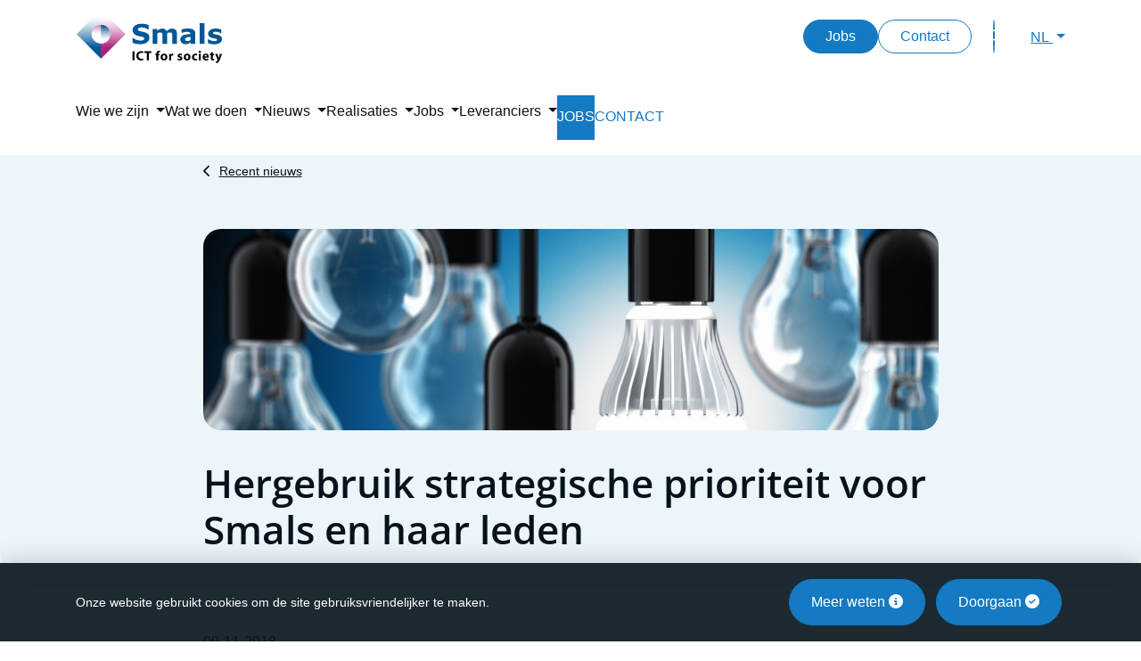

--- FILE ---
content_type: text/html; charset=UTF-8
request_url: https://smals.be/nl/news/hergebruik-strategische-prioriteit-voor-smals-en-haar-leden
body_size: 11000
content:
<!DOCTYPE html>
<html  lang="nl" dir="ltr" prefix="content: http://purl.org/rss/1.0/modules/content/  dc: http://purl.org/dc/terms/  foaf: http://xmlns.com/foaf/0.1/  og: http://ogp.me/ns#  rdfs: http://www.w3.org/2000/01/rdf-schema#  schema: http://schema.org/  sioc: http://rdfs.org/sioc/ns#  sioct: http://rdfs.org/sioc/types#  skos: http://www.w3.org/2004/02/skos/core#  xsd: http://www.w3.org/2001/XMLSchema# ">
  <head>
    <meta charset="utf-8" />
<noscript><style>form.antibot * :not(.antibot-message) { display: none !important; }</style>
</noscript><meta name="description" content="Software ontwikkelen is een belangrijke investering, telkens opnieuw. Daarom zorgt Smals niet alleen voor de gewenste functionaliteit en stabiliteit binnen timing en budget. Waar mogelijk worden er componenten uit reeds bestaande toepassingen hergebruikt, en worden nieuwe componenten herbruikbaar gemaakt." />
<meta name="abstract" content="Software ontwikkelen is een belangrijke investering, telkens opnieuw. Daarom zorgt Smals niet alleen voor de gewenste functionaliteit en stabiliteit binnen timing en budget. Waar mogelijk worden er componenten uit reeds bestaande toepassingen hergebruikt, en worden nieuwe componenten herbruikbaar gemaakt." />
<link rel="canonical" href="https://smals.be/nl/news/hergebruik-strategische-prioriteit-voor-smals-en-haar-leden" />
<link rel="shortlink" href="https://smals.be/nl/node/356310" />
<meta name="generator" content="Varbase" />
<meta name="referrer" content="origin" />
<meta name="rights" content="©2026 Smals. All rights reserved." />
<meta property="og:site_name" content="Smals" />
<meta property="og:type" content="article" />
<meta property="og:url" content="https://smals.be/nl/news/hergebruik-strategische-prioriteit-voor-smals-en-haar-leden" />
<meta property="og:title" content="Hergebruik strategische prioriteit voor Smals en haar leden | Smals" />
<meta property="og:description" content="Software ontwikkelen is een belangrijke investering, telkens opnieuw. Daarom zorgt Smals niet alleen voor de gewenste functionaliteit en stabiliteit binnen timing en budget. Waar mogelijk worden er componenten uit reeds bestaande toepassingen hergebruikt, en worden nieuwe componenten herbruikbaar gemaakt." />
<meta name="twitter:card" content="summary_large_image" />
<meta name="twitter:description" content="Software ontwikkelen is een belangrijke investering, telkens opnieuw. Daarom zorgt Smals niet alleen voor de gewenste functionaliteit en stabiliteit binnen timing en budget. Waar mogelijk worden er componenten uit reeds bestaande toepassingen hergebruikt, en worden nieuwe componenten herbruikbaar gemaakt." />
<meta name="twitter:title" content="Hergebruik strategische prioriteit voor Smals en haar leden | Smals" />
<meta name="facebook-domain-verification" content="bqzp4zfjzsj4rrskn67mm5vgzxv5tn" />
<meta name="MobileOptimized" content="width" />
<meta name="HandheldFriendly" content="true" />
<meta name="apple-mobile-web-app-capable" content="yes" />
<meta name="Generator" content="Drupal 10 (https://www.drupal.org)" />
<meta name="viewport" content="width=device-width, initial-scale=1, shrink-to-fit=no" />
<script type="application/ld+json">{
    "@context": "https://schema.org",
    "@graph": [
        {
            "@type": "WebSite",
            "name": "Smals",
            "url": "https://smals.be/nl",
            "publisher": {
                "@type": "Organization",
                "name": "Smals",
                "url": "https://smals.be/nl",
                "logo": {
                    "@type": "ImageObject",
                    "url": "https://smals.be/themes/custom/websmals_bs4/logo.png"
                }
            }
        }
    ]
}</script>
<meta http-equiv="x-ua-compatible" content="ie=edge" />
<link rel="icon" href="/themes/custom/websmals_bs4/favicon.ico" type="image/vnd.microsoft.icon" />
<link rel="alternate" hreflang="nl" href="https://smals.be/nl/news/hergebruik-strategische-prioriteit-voor-smals-en-haar-leden" />
<link rel="alternate" hreflang="fr" href="https://smals.be/fr/news/la-reutilisation-priorite-strategique-pour-smals-et-ses-membres" />

    <link rel="icon" type="image/png" href="/themes/custom/websmals_bs4/favicon-96x96.png" sizes="96x96" />
    <link rel="icon" type="image/svg+xml" href="/themes/custom/websmals_bs4/favicon.svg" />
    <link rel="shortcut icon" href="/themes/custom/websmals_bs4/favicon.ico" />
    <link rel="apple-touch-icon" sizes="180x180" href="/themes/custom/websmals_bs4/apple-touch-icon.png" />
    <meta name="apple-mobile-web-app-title" content="Smals" />
    <link rel="manifest" href="/themes/custom/websmals_bs4/site.webmanifest" />
    <title>Hergebruik strategische prioriteit voor Smals en haar leden | Smals</title>
    <link rel="stylesheet" media="all" href="/sites/default/files/css/css_h4ttLODv75rDVn2gdN0BN-TGS14w1TS0-4fuLXGnc0U.css?delta=0&amp;language=nl&amp;theme=websmals_bs4&amp;include=[base64]" />
<link rel="stylesheet" media="all" href="/sites/default/files/css/css_Ym5MMGQa1XOhMq14i6oGKzQzoii9p0_gR4_O9INvmP8.css?delta=1&amp;language=nl&amp;theme=websmals_bs4&amp;include=[base64]" />
<link rel="stylesheet" media="print" href="/sites/default/files/css/css_Uep3kNlMpHwXyoDbIx9G8DG393C8JOvtXkRS-_wid4U.css?delta=2&amp;language=nl&amp;theme=websmals_bs4&amp;include=[base64]" />
<link rel="stylesheet" media="all" href="/sites/default/files/css/css_AFDIfQHoBY9RTciSPcoSB2jtNn_LN6atTGCtzmAi42U.css?delta=3&amp;language=nl&amp;theme=websmals_bs4&amp;include=[base64]" />

    
    <script>
      var _paq = window._paq || [];
      /* tracker methods like "setCustomDimension" should be called before "trackPageView" */
      _paq.push(['requireCookieConsent']);
      _paq.push(['trackPageView']);
      _paq.push(['enableLinkTracking']);
      _paq.push(['MediaAnalytics::removePlayer', 'youtube']);
      (function() {
        var u="https://matomo.bosa.be/";
        _paq.push(['setTrackerUrl', u+'matomo.php']);
        _paq.push(['setSiteId', '500']);
        var d=document, g=d.createElement('script'), s=d.getElementsByTagName('script')[0];
        g.type='text/javascript'; g.async=true; g.defer=true; g.src=u+'matomo.js'; s.parentNode.insertBefore(g,s);
      })();
    </script>


<link rel="preload" href="/themes/custom/websmals_bs4/fonts/fontawesome-free/webfonts/fa-regular-400.woff2" as="font" type="font/woff2" crossorigin="anonymous">
<link rel="preload" href="/themes/custom/websmals_bs4/fonts/fontawesome-free/webfonts/fa-solid-900.woff2" as="font" type="font/woff2" crossorigin="anonymous">
<link rel="preload" href="/themes/custom/websmals_bs4/fonts/fontawesome-free/webfonts/fa-brands-400.woff2" as="font" type="font/woff2" crossorigin="anonymous">
<link rel="preload" href="/themes/custom/websmals_bs4/fonts/fontawesome-free/webfonts/fa-v4compatibility.woff2" as="font" type="font/woff2" crossorigin="anonymous">

<link rel="preload" href="/themes/custom/websmals_bs4/fonts/open-sans/files/open-sans-latin-400-normal.woff2" as="font" type="font/woff2" crossorigin="anonymous">
<link rel="preload" href="/themes/custom/websmals_bs4/fonts/open-sans/files/open-sans-latin-600-normal.woff2" as="font" type="font/woff2" crossorigin="anonymous">

<link rel="preload" href="/themes/custom/websmals_bs4/fonts/websmals/webfonts/websmals.woff" as="font" type="font/woff" crossorigin="anonymous">


</head>
  <body class="layout-no-sidebars page-node-356310 path-node page-node-type-news"><div id="cookiesBanner">
  <div class="container container-fluid d-lg-flex align-items-sm-center">
    <p class="text-center text-lg-left mb-0">Onze website gebruikt cookies om de site gebruiksvriendelijker te maken.</p>
    <ul class="list-inline list-btn ml-auto d-flex d-xl-block mt-3 mt-lg-0 justify-content-center mb-0 flex-wrap">
      <li class="list-inline-item m-1">
        <a href="https://smals.be/nl/cookiebeleid" class="btn btn-primary">Meer weten <i class="fa fa-info-circle" aria-hidden="true"></i></a>
      </li>
      <li class="list-inline-item m-1">
        <a href="#" id="closeCookie" class="btn btn-primary">Doorgaan <i class="fa fa-check-circle" aria-hidden="true"></i></a>
      </li>
    </ul>
  </div>
</div>
<a href="#main-content" class="visually-hidden focusable skip-link">
      Skip to main content
    </a>
    
      <div class="dialog-off-canvas-main-canvas" data-off-canvas-main-canvas>
              <header id="navbar" class="bg-white" role="banner">
      <div  class="navbar navbar-expand-xl" id="navbar-main">
        <div class="container">
          <button class="navbar-toggler" type="button" data-toggle="collapse" data-target="#navbar-collapse" aria-controls="navbar-collapse" aria-expanded="false" aria-label="Toggle navigation">
            <span class="navbar-toggler-icon">
              <span></span>
              <span></span>
              <span></span>
              <span></span>
            </span>
          </button>
                    <a href="/nl" title="Home" rel="home" class="navbar-brand">
              <img src="/themes/custom/websmals_bs4/logo.svg" alt="Home" class="img-fluid d-inline-block align-top" />
            
    </a>
    

                      <div class="menu--utility d-flex align-items-center ml-lg-auto">
                  <nav role="navigation" aria-labelledby="block-websmals-bs4-secondarylinks-menu" id="block-websmals-bs4-secondarylinks" class="settings-tray-editable block block-menu navigation menu--secondary-links" data-drupal-settingstray="editable">
            
  <h2 class="sr-only" id="block-websmals-bs4-secondarylinks-menu">Secondary links</h2>
  

        
        <ul class="nav">
                  <li class="nav-item">
                                  
        <a href="/nl/jobs" class="d-none d-lg-block btn btn-primary" data-drupal-link-system-path="node/9379">Jobs</a>
              </li>
                <li class="nav-item">
                                  
        <a href="/nl/form/contact" class="d-none d-lg-block btn btn-outline-primary" data-drupal-link-system-path="webform/contact">Contact</a>
              </li>
      </ul>
    


  </nav>


              <button class="btn btn-primary btn--search order-last order-lg-2 ml-4" type="button" data-toggle="modal" data-target="#searchModal" aria-label="Toggle search">
                <i class="ws ws-magnifying-glass" aria-hidden="true"></i>
              </button>
                              <div class="ml-lg-6 dropdown language-switcher order-first order-lg-last">
                  <button class="btn btn-link btn--language dropdown-toggle" type="button" data-toggle="dropdown" aria-expanded="false">
                    NL
                  </button>
                  <div class="dropdown-menu dropdown-menu-right mt-md-3">
                                          <a href="/nl/news/hergebruik-strategische-prioriteit-voor-smals-en-haar-leden"
                         class="dropdown-item is-active"
                         hreflang="nl"
                         aria-current="page">
                        Nederlands
                      </a>
                                          <a href="/fr/news/la-reutilisation-priorite-strategique-pour-smals-et-ses-membres"
                         class="dropdown-item"
                         hreflang="fr"
                         >
                        Français
                      </a>
                                      </div>
                </div>
                          </div>
                  </div>
      </div>
            <div  class="navbar navbar-expand-xl" id="main-nav">
                  <div id="navbar-collapse" class="navbar-collapse collapse">
            <div class="container">
                  <nav role="navigation" aria-labelledby="block-websmals-bs4-mainnavigation-menu" id="block-websmals-bs4-mainnavigation" class="main-nav-sidebar settings-tray-editable block block-menu navigation menu--main" data-drupal-settingstray="editable">
            
  <h2 class="sr-only" id="block-websmals-bs4-mainnavigation-menu">Main navigation</h2>
  

        
              <ul class="clearfix navbar-nav">
                    <li class="nav-item menu-item--expanded dropdown">
                          <a href=""
             class="nav-link  dropdown-toggle "
             data-toggle="dropdown"
             aria-expanded="false"
             aria-haspopup="true">
            <span>Wie we zijn</span>
          </a>
                        <ul class="dropdown-menu">
                    <li class="dropdown-item menu-item--collapsed">
                          <a href="/nl/wie-we-zijn/over-smals" class="   ">
            <span>Over Smals</span>
          </a>
              </li>
                <li class="dropdown-item menu-item--collapsed">
                          <a href="/nl/wie-we-zijn/missie-en-waarden" class="   ">
            <span>Missie &amp; waarden</span>
          </a>
              </li>
                <li class="dropdown-item">
                          <a href="/nl/wie-we-zijn/historiek" class="   ">
            <span>Historiek</span>
          </a>
              </li>
                <li class="dropdown-item menu-item--collapsed">
                          <a href="/nl/wie-we-zijn/organisatie" class="   ">
            <span>Organisatie</span>
          </a>
              </li>
                <li class="dropdown-item menu-item--collapsed">
                          <a href="/nl/wie-we-zijn/activiteitenverslagen" class="   ">
            <span>Activiteitenverslagen</span>
          </a>
              </li>
                <li class="dropdown-item menu-item--collapsed">
                          <a href="/nl/wie-we-zijn/csr" class="   ">
            <span>Corporate Social Responsibility</span>
          </a>
              </li>
                <li class="dropdown-item menu-item--collapsed">
                          <a href="/nl/wie-we-zijn/lid-worden" class="   ">
            <span>Lid worden</span>
          </a>
              </li>
                <li class="dropdown-item">
                          <a href="/nl/wie-we-zijn/persinformatie" class="   ">
            <span>Persinformatie</span>
          </a>
              </li>
        </ul>
  
              </li>
                <li class="nav-item menu-item--expanded dropdown">
                          <a href="/nl/wat-we-doen"
             class="nav-link  dropdown-toggle "
             data-toggle="dropdown"
             aria-expanded="false"
             aria-haspopup="true">
            <span>Wat we doen</span>
          </a>
                        <ul class="dropdown-menu">
                    <li class="dropdown-item">
                          <a href="/nl/wat-we-doen" class="   ">
            <span>Overzicht</span>
          </a>
              </li>
                <li class="dropdown-item menu-item--collapsed">
                          <a href="/nl/wat-we-doen/research" class="   ">
            <span>Research</span>
          </a>
              </li>
                <li class="dropdown-item menu-item--collapsed">
                          <a href="/nl/wat-we-doen/competentiecentra" class="   ">
            <span>Competentiecentra</span>
          </a>
              </li>
                <li class="dropdown-item menu-item--collapsed">
                          <a href="/nl/wat-we-doen/toepassingen" class="   ">
            <span>Toepassingen</span>
          </a>
              </li>
                <li class="dropdown-item menu-item--collapsed">
                          <a href="/nl/wat-we-doen/infrastructuur" class="   ">
            <span>Infrastructuur</span>
          </a>
              </li>
                <li class="dropdown-item menu-item--collapsed">
                          <a href="/nl/wat-we-doen/staffing" class="   ">
            <span>Staffing</span>
          </a>
              </li>
                <li class="dropdown-item menu-item--collapsed">
                          <a href="/nl/wat-we-doen/ondersteunende-diensten" class="   ">
            <span>Ondersteunende diensten</span>
          </a>
              </li>
        </ul>
  
              </li>
                <li class="nav-item menu-item--expanded dropdown">
                          <a href="/nl/news"
             class="nav-link  dropdown-toggle "
             data-toggle="dropdown"
             aria-expanded="false"
             aria-haspopup="true">
            <span>Nieuws</span>
          </a>
                        <ul class="dropdown-menu">
                    <li class="dropdown-item">
                          <a href="/nl/news" class="   ">
            <span>Overzicht</span>
          </a>
              </li>
                <li class="dropdown-item">
                          <a href="/nl/nieuws/volg-smals-op-social-media" class="   ">
            <span>Volg Smals op social media</span>
          </a>
              </li>
        </ul>
  
              </li>
                <li class="nav-item menu-item--expanded dropdown">
                          <a href="/nl/projects/list/theme"
             class="nav-link  dropdown-toggle "
             data-toggle="dropdown"
             aria-expanded="false"
             aria-haspopup="true">
            <span>Realisaties</span>
          </a>
                        <ul class="dropdown-menu">
                    <li class="dropdown-item menu-item--collapsed">
                          <a href="/nl/projects/list/theme" class="   ">
            <span>Projecten</span>
          </a>
              </li>
        </ul>
  
              </li>
                <li class="nav-item menu-item--expanded dropdown">
                          <a href="/nl/jobs"
             class="nav-link  dropdown-toggle "
             data-toggle="dropdown"
             aria-expanded="false"
             aria-haspopup="true">
            <span>Jobs</span>
          </a>
                        <ul class="dropdown-menu">
                    <li class="dropdown-item">
                          <a href="/nl/jobs" class="   ">
            <span>Waarom Smals?</span>
          </a>
              </li>
                <li class="dropdown-item">
                          <a href="/nl/jobs/list" class="   ">
            <span>Alle vacatures</span>
          </a>
              </li>
                <li class="dropdown-item menu-item--collapsed">
                          <a href="/nl/jobs/jouw-voordelen-bij-smals" class="   ">
            <span>Jouw voordelen bij Smals</span>
          </a>
              </li>
                <li class="dropdown-item menu-item--collapsed">
                          <a href="/nl/jobs/medewerkers-aan-het-woord" class="   ">
            <span>Medewerkers aan het woord</span>
          </a>
              </li>
        </ul>
  
              </li>
                <li class="nav-item menu-item--expanded dropdown">
                          <a href="/nl/leveranciers"
             class="nav-link  dropdown-toggle "
             data-toggle="dropdown"
             aria-expanded="false"
             aria-haspopup="true">
            <span>Leveranciers</span>
          </a>
                        <ul class="dropdown-menu">
                    <li class="dropdown-item">
                          <a href="/nl/leveranciers" class="   ">
            <span>Wat je moet weten</span>
          </a>
              </li>
                <li class="dropdown-item">
                          <a href="/nl/tenders/open" class="   ">
            <span>Nieuwe aanbestedingen</span>
          </a>
              </li>
                <li class="dropdown-item">
                          <a href="/nl/tenders/closed" class="   ">
            <span>Aanbestedingen in gunningsprocedure</span>
          </a>
              </li>
                <li class="dropdown-item">
                          <a href="/nl/tenders/attributed" class="   ">
            <span>Gegunde aanbestedingen</span>
          </a>
              </li>
                <li class="dropdown-item">
                          <a href="/nl/leveranciers/house-dienstverlening" class="   ">
            <span>In-house dienstverlening</span>
          </a>
              </li>
                <li class="dropdown-item">
                          <a href="/nl/leveranciers/demonstraties-en-proof-concept" class="   ">
            <span>Proof-of-Concept-procedures</span>
          </a>
              </li>
        </ul>
  
              </li>
                <li class="nav-item">
                          <a href="/nl/jobs/list" class="nav-link   main-nav__item main-nav__item--jobs">
            <span>Jobs</span>
          </a>
              </li>
                <li class="nav-item">
                          <a href="/nl/form/contact" class="nav-link   main-nav__item main-nav__item--contact">
            <span>Contact</span>
          </a>
              </li>
        </ul>
  



  </nav>


            </div>
          </div>
              </div>
    </header>
  
<div class="d-none d-print-block header-print page-header mt-3 mb-11">
  <div class="container">
    <div class="row">
      <div class="col-sm-12">
                          <img class="logo pull-left d-none d-print-inline-block" src="/themes/custom/websmals_bs4/logo-print.png" alt="Smals"/>
              </div>
    </div>
  </div>
</div>

  <div role="main" class="main-container container js-quickedit-main-content mb-5 mb-md-11">
    <div class="row">

                              <div class="col-sm-12" role="heading" aria-level="1">
              <div data-drupal-messages-fallback class="hidden"></div>


          </div>
              
            
                  <section class="main-content col col-sm-12 col-lg-9 mx-auto" id="content" role="main">

                
                
                
                                      
                  
                          <a id="main-content"></a>
                      <div id="block-websmals-bs4-breadcrumbs" class="settings-tray-editable block block-system block-system-breadcrumb-block row" data-drupal-settingstray="editable">
  
    
      <div class="content col-12">
      

  <nav role="navigation" aria-label="breadcrumb">
    <ol class="breadcrumb">
                  <li class="breadcrumb-item">
          <a href="/nl/news">Recent nieuws</a>
        </li>
              </ol>
  </nav>

    </div>
  </div>
<div id="block-websmals-bs4-mainpagecontent" class="block block-system block-system-main-block">
  
    
      <div class="content">
      <div class="row bs-1col node node--type-news node--view-mode-full">
  
  <div class="col-sm-12 bs-region bs-region--main">
    
<div  class="group-header">
    
            <div class="field field--name-field-image field--type-entity-reference field--label-hidden field__item"><div>
      
            <div class="blazy blazy--field blazy--field-media-image blazy--field-media-image--basic-page-image field field--name-field-media-image field--type-image field--label-hidden field__item" data-blazy="">    <div data-b-token="b-33c001afe65" class="media media--blazy media--image is-b-loading"><img decoding="async" class="media__element b-lazy img-fluid" loading="lazy" data-src="/sites/default/files/styles/basic_page_img/public/istock-510325748.jpg?itok=rdCNuD7f" src="data:image/svg+xml;charset=utf-8,%3Csvg%20xmlns%3D&#039;http%3A%2F%2Fwww.w3.org%2F2000%2Fsvg&#039;%20viewBox%3D&#039;0%200%201%201&#039;%2F%3E" width="1115" height="305" typeof="foaf:Image" />
        </div>
  </div>
      
  </div>
</div>
      
            <div class="field field--name-node-title field--type-ds field--label-hidden field__item"><h1>
  Hergebruik strategische prioriteit voor Smals en haar leden
</h1>
</div>
      
  </div>
<div  class="group-content">
    
            <div class="field field--name-field-news-creation-date field--type-datetime field--label-hidden field__item">09-11-2018</div>
      
            <div class="field field--name-body field--type-text-with-summary field--label-hidden field__item"><p>Software ontwikkelen is een belangrijke investering, telkens opnieuw. Daarom zorgt Smals niet alleen voor de gewenste functionaliteit en stabiliteit binnen timing en budget. Waar mogelijk worden er componenten uit reeds bestaande toepassingen hergebruikt, en worden nieuwe componenten herbruikbaar gemaakt.</p>
<!--break-->

<p><a href="https://www.ict-reuse.be/nl"><div data-entity-type="media" data-entity-id="778" data-entity-embed-display="view_mode:media.full" data-embed-button="media" alt="reuse_logo_nl_rgb_variant.png" style=" height:229px; margin:5px; width:200px" class="align-right embedded-entity" data-entity-uuid="79a4bfc9-78bd-47d5-b48b-9c1fbe956dce" data-langcode="nl" data-entity-embed-display-settings="[]"><div>
      
            <div class="blazy blazy--field blazy--field-media-image blazy--field-media-image--full field field--name-field-media-image field--type-image field--label-hidden field__item" data-blazy>    <div data-b-token="b-c00081115b7" class="media media--blazy media--image is-b-loading"><img alt decoding="async" class="media__element b-lazy img-fluid" loading="lazy" data-src="/sites/default/files/assets/reuse_logo_nl_rgb_variant.png" src="data:image/svg+xml;charset=utf-8,%3Csvg%20xmlns%3D'http%3A%2F%2Fwww.w3.org%2F2000%2Fsvg'%20viewBox%3D'0%200%201%201'%2F%3E" width="1049" height="1200" typeof="foaf:Image">
        </div>
  </div>
      
  </div>
</div>
</a>Hergebruik is een strategische prioriteit voor Smals en de Openbare Instellingen van Sociale Zekerheid. Daarom worden informatie en goede praktijken systematisch uitgewisseld. Bij elk nieuw project gebeurt er een hergebruik-toets: welke functionaliteit bestaat al? En welke nieuwe onderdelen kunnen we vlot herbruikbaar maken?</p>

<p>Een benchmark van recente software-projecten heeft aangetoond dat ze dankzij hergebruik 13% goedkoper konden worden uitgevoerd. Naarmate het hergebruik groeit, wordt de besparing groter. Smals nodigt daarom haar leden en hun software-leveranciers uit om zelf ook aan hergebruik te doen en hun eigen ontwikkeling ter beschikking te stellen.</p>

<p>Een catalogus van herbruikbare elementen, van Smals en haar leden, is vanaf nu publiek toegankelijk. U vindt er een korte beschrijving, contactgegevens en links naar gedetailleerde technische informatie.</p>

<p>Raadpleeg zelf de Reuse-catalogus op <a href="https://www.ict-reuse.be/nl">www.ict-reuse.be</a></p>
</div>
      
  </div>
  </div>
</div>


    </div>
  </div>


                          <div class="region region-content-bottom mt-5">
                

          </div>
              </section>

                </div>
  </div>

  <footer id="footer" class="footer-wrapper bg-white border-top" role="contentinfo">
    <div class="container ">
                        <div class="footer-social_media py-6">
                <div class="views-element-container block-social-networks settings-tray-editable block block-views block-views-blockadmin-content-type-block-8" id="block-websmals-bs4-views-block-admin-content-type-block-8" data-drupal-settingstray="editable">
  
    
      <div class="content">
      <div><div class="css-footer-follow-us view view-admin-content-type view-id-admin_content_type view-display-id-block_8 js-view-dom-id-0f3469115af0f2bdcb4c693762409f0505ea9d6afee71774f6064069b6926771">
  
    
      
      <div class="view-content">
          <div class="views-row">
    <ul><li><a class="social-networks-icon-linkedin" href="http://www.linkedin.com/company/smals" target="_blank" title="Linkedln"><img src="/sites/default/files/inline-images/logo-linkedin_0.svg" data-entity-uuid="afe807c4-99db-48db-828c-65d6b1de9aeb" data-entity-type="file" alt="Naar de LinkedInpagina van Smals" width="25" height="25" loading="lazy"></a></li><li><a class="social-networks-icon-facebook" href="http://www.facebook.com/pages/Smals/160167378442" target="_blank" title="Facebook"><img src="/sites/default/files/inline-images/logo-facebook_1.svg" data-entity-uuid="6fae21aa-0915-4871-bb1a-e986c7689339" data-entity-type="file" alt="Naar de Facebookpagina van Smals" width="25" height="25" loading="lazy"></a></li><li><a class="social-networks-icon-instagram" href="https://www.instagram.com/smals.be" target="_blank" title="Instagram"><img src="/sites/default/files/inline-images/logo-instagram.webp" data-entity-uuid="3fb69cdb-1bd9-4454-ae1f-ae9d22aaf708" data-entity-type="file" alt="Naar de Instagrampagina van Smals" width="25" height="25" loading="lazy"></a></li><li><a class="social-networks-icon-youtube" href="https://www.youtube.com/c/Smals_ict" target="_blank" title="Youtube"><img src="/sites/default/files/inline-images/logo-youtube.svg" data-entity-uuid="6e17a2dc-168c-4d44-ac8c-3fe949d1cc8d" data-entity-type="file" alt="Naar het YouTubekanaal van Smals" width="35" height="25" loading="lazy"></a></li><li><a class="social-networks-icon-bluesky" href="https://bsky.app/profile/smals.bsky.social" target="_blank" title="Bluesky"><img src="/sites/default/files/inline-images/logo-bluesky.svg" data-entity-uuid="7d907cf9-7729-4844-b85f-ad8b6154363f" data-entity-type="file" alt="Naar de Blueskypagina van Smals" width="28" height="25" loading="lazy"></a></li></ul>
  </div>

    </div>
  
          </div>
</div>

    </div>
  </div>


          </div>
                                      <div class="footer-top border-top py-6">
                <div class="views-element-container block-footer-contact settings-tray-editable block block-views block-views-blockadmin-content-type-block-3" id="block-websmals-bs4-views-block-admin-content-type-block-3" data-drupal-settingstray="editable">
  
    
      <div class="content">
      <div><div class="view view-admin-content-type view-id-admin_content_type view-display-id-block_3 js-view-dom-id-ab4830b35fb6d361b9d743527b7d5ff3b80b445409935f92e8779ee532bcec4e">
  
    
      
      <div class="view-content">
          <div class="views-row">
    <div class="field-content"><h2>Hoofdzetel</h2>
<p><em class="ws ws-location-dot"><span class="sr-only">icône de localisation</span></em> <span>Fonsnylaan 20</span><br>&nbsp;&nbsp;<span> 1060 Brussel</span>&nbsp;<br><em class="ws ws-mobile"><span class="sr-only">icône de gsm</span></em> <span>+32 (0)2 787 57 11</span>&nbsp;<br><em class="ws ws-building"><span class="sr-only">icône de localisation</span></em> <span>0406.798.006</span></p></div>
  </div>

    </div>
  
          </div>
</div>

    </div>
  </div>
<div class="views-element-container settings-tray-editable block block-views block-views-blockadmin-content-type-block-10" id="block-websmals-bs4-views-block-admin-content-type-block-10" data-drupal-settingstray="editable">
  
    
      <div class="content">
      <div><div class="view view-admin-content-type view-id-admin_content_type view-display-id-block_10 js-view-dom-id-0f36da811a5426ec3e8f787674d3a42293d40a3148a9e486a5212a4e5e83037a">
  
    
      
      <div class="view-content">
          <div class="views-row">
    <div class="field-content"><h2>Contact </h2>
<ul><li><a href="/nl/form/contact">Contactformulier</a></li><li><a href="/webform/klachtenformulier">Klachtenformulier</a></li><li><a href="/nl/wie-we-zijn/organisatie/onze-vestigingen" data-entity-type="node" data-entity-uuid="65972891-d45f-433e-9001-c18b98d0b65b" data-entity-substitution="canonical" title="Onze vestigingen">Onze vestigingen</a></li><li><a href="/nl/wie-we-zijn/persinformatie" data-entity-type="node" data-entity-uuid="b3b0b50c-6703-43a6-836e-2d84cdab6657" data-entity-substitution="canonical" title="Persinformatie">Persinformatie</a></li><li><a href="/nl/nieuws/volg-smals-op-social-media" data-entity-type="node" data-entity-uuid="d134effc-c83d-47c1-9463-930e2f9fd987" data-entity-substitution="canonical" title="Volg Smals op social media">Social media</a></li></ul> </div>
  </div>

    </div>
  
          </div>
</div>

    </div>
  </div>
<div id="follow-us" class="bg-light rounded-xl p-4"  id="block-websmals-bs4-followus" class="block-footer-newsletter block block-block-content block-block-contentb137b5b9-7a08-4f18-9ce9-66a6a3a06954">
  
      <h2 class="mb-4" >Schrijf je in op onze nieuwsbrief</h2>
    
      <div class="content">
      
            <div class="clearfix text-formatted field field--name-body field--type-text-with-summary field--label-hidden field__item"><div class="mc_embed_signup">
                        <form class="mc-embedded-subscribe-form" role="form" action="https://smals.us6.list-manage.com/subscribe/post?u=e0351cda86870d2a0a7f631f9&amp;id=42b6a93c1a" method="post" name="mc-embedded-subscribe-form" target="_blank" id="mc-embedded-subscribe-form-footer_top">
                          <div class="mc-field-group form-group">
                            <label for="mce-EMAIL-footer_top">Ontvang onze nieuwsbrief</label>
                            <input id="mce-EMAIL-footer_top" class="required email form-control" type="email" name="EMAIL" value placeholder="Email *">
                          </div>
                          <div>
                             <button id="mc-embedded-subscribe-footer_top" class="btn btn-primary" type="submit" name="subscribe" value>Versturen</button>
                          </div>
                        </form>
                      </div></div>
      
    </div>
  </div>


          </div>
                                      <div class="footer-main border-top py-6">
                <div id="block-websmals-bs4-footermainmenu" class="block block-websmals-content block-footer-main-menu-block">
  
      <h2>Sitemap</h2>
    
      <div class="content">
      
        <ul  class="clearfix d-block list-unstyled footer-menu-column">
                      <li class="nav-item menu-item--expanded">
                                          
                        <h3><span class="nav-link p-0">Wie we zijn</span></h3>
                      <ul  class="list-unstyled">
                      <li class="nav-item menu-item--collapsed">
                                          
                        <a href="/nl/wie-we-zijn/over-smals" class="nav-link p-0" data-drupal-link-system-path="node/1432161">Over Smals</a>
                  </li>
                      <li class="nav-item menu-item--collapsed">
                                          
                        <a href="/nl/wie-we-zijn/missie-en-waarden" class="nav-link p-0" data-drupal-link-system-path="node/9869">Missie &amp; waarden</a>
                  </li>
                      <li class="nav-item">
                                          
                        <a href="/nl/wie-we-zijn/historiek" class="nav-link p-0" data-drupal-link-system-path="node/9828">Historiek</a>
                  </li>
                      <li class="nav-item menu-item--collapsed">
                                          
                        <a href="/nl/wie-we-zijn/organisatie" class="nav-link p-0" data-drupal-link-system-path="node/9609">Organisatie</a>
                  </li>
                      <li class="nav-item menu-item--collapsed">
                                          
                        <a href="/nl/wie-we-zijn/activiteitenverslagen" class="nav-link p-0" data-drupal-link-system-path="node/9877">Activiteitenverslagen</a>
                  </li>
                      <li class="nav-item menu-item--collapsed">
                                          
                        <a href="/nl/wie-we-zijn/csr" class="nav-link p-0" data-drupal-link-system-path="node/9622">Corporate Social Responsibility</a>
                  </li>
                      <li class="nav-item menu-item--collapsed">
                                          
                        <a href="/nl/wie-we-zijn/lid-worden" class="nav-link p-0" data-drupal-link-system-path="node/9501">Lid worden</a>
                  </li>
                      <li class="nav-item">
                                          
                        <a href="/nl/wie-we-zijn/persinformatie" class="nav-link p-0" data-drupal-link-system-path="node/9590">Persinformatie</a>
                  </li>
          </ul>
  
                    </li>
                      <li class="nav-item menu-item--expanded">
                                          
                        <h3><a href="/nl/wat-we-doen" class="nav-link p-0" data-drupal-link-system-path="node/1304808">Wat we doen</a></h3>
                      <ul  class="list-unstyled">
                      <li class="nav-item">
                                          
                        <a href="/nl/wat-we-doen" class="nav-link p-0" data-drupal-link-system-path="node/1304808">Overzicht</a>
                  </li>
                      <li class="nav-item menu-item--collapsed">
                                          
                        <a href="/nl/wat-we-doen/research" class="nav-link p-0" data-drupal-link-system-path="node/9594">Research</a>
                  </li>
                      <li class="nav-item menu-item--collapsed">
                                          
                        <a href="/nl/wat-we-doen/competentiecentra" class="nav-link p-0" data-drupal-link-system-path="node/9509">Competentiecentra</a>
                  </li>
                      <li class="nav-item menu-item--collapsed">
                                          
                        <a href="/nl/wat-we-doen/toepassingen" class="nav-link p-0" data-drupal-link-system-path="node/9382">Toepassingen</a>
                  </li>
                      <li class="nav-item menu-item--collapsed">
                                          
                        <a href="/nl/wat-we-doen/infrastructuur" class="nav-link p-0" data-drupal-link-system-path="node/9591">Infrastructuur</a>
                  </li>
                      <li class="nav-item menu-item--collapsed">
                                          
                        <a href="/nl/wat-we-doen/staffing" class="nav-link p-0" data-drupal-link-system-path="node/9393">Staffing</a>
                  </li>
                      <li class="nav-item menu-item--collapsed">
                                          
                        <a href="/nl/wat-we-doen/ondersteunende-diensten" class="nav-link p-0" data-drupal-link-system-path="node/9408">Ondersteunende diensten</a>
                  </li>
          </ul>
  
                    </li>
                      <li class="nav-item menu-item--expanded">
                                          
                        <h3><a href="/nl/news" class="nav-link p-0" data-drupal-link-system-path="news">Nieuws</a></h3>
                      <ul  class="list-unstyled">
                      <li class="nav-item">
                                          
                        <a href="/nl/news" class="nav-link p-0" data-drupal-link-system-path="news">Overzicht</a>
                  </li>
                      <li class="nav-item">
                                          
                        <a href="/nl/nieuws/volg-smals-op-social-media" class="nav-link p-0" data-drupal-link-system-path="node/720906">Volg Smals op social media</a>
                  </li>
          </ul>
  
                    </li>
                      <li class="nav-item menu-item--expanded">
                                          
                        <h3><a href="/nl/projects/list/theme" class="nav-link p-0" data-drupal-link-system-path="projects/list/theme">Realisaties</a></h3>
                      <ul  class="list-unstyled">
                      <li class="nav-item menu-item--collapsed">
                                          
                        <a href="/nl/projects/list/theme" class="nav-link p-0" data-drupal-link-system-path="projects/list/theme">Projecten</a>
                  </li>
          </ul>
  
                    </li>
                      <li class="nav-item menu-item--expanded">
                                          
                        <h3><a href="/nl/jobs" class="nav-link p-0" data-drupal-link-system-path="node/9379">Jobs</a></h3>
                      <ul  class="list-unstyled">
                      <li class="nav-item">
                                          
                        <a href="/nl/jobs" target="_self" class="nav-link p-0" data-drupal-link-system-path="node/9379">Waarom Smals?</a>
                  </li>
                      <li class="nav-item">
                                          
                        <a href="/nl/jobs/list" class="nav-link p-0" data-drupal-link-system-path="jobs/list">Alle vacatures</a>
                  </li>
                      <li class="nav-item menu-item--collapsed">
                                          
                        <a href="/nl/jobs/jouw-voordelen-bij-smals" class="nav-link p-0" data-drupal-link-system-path="node/1429069">Jouw voordelen bij Smals</a>
                  </li>
                      <li class="nav-item menu-item--collapsed">
                                          
                        <a href="/nl/jobs/medewerkers-aan-het-woord" class="nav-link p-0" data-drupal-link-system-path="node/9840">Medewerkers aan het woord</a>
                  </li>
          </ul>
  
                    </li>
                      <li class="nav-item menu-item--expanded">
                                          
                        <h3><a href="/nl/leveranciers" class="nav-link p-0" data-drupal-link-system-path="node/10247">Leveranciers</a></h3>
                      <ul  class="list-unstyled">
                      <li class="nav-item">
                                          
                        <a href="/nl/leveranciers" class="nav-link p-0" data-drupal-link-system-path="node/10247">Wat je moet weten</a>
                  </li>
                      <li class="nav-item">
                                          
                        <a href="/nl/tenders/open" class="nav-link p-0" data-drupal-link-system-path="tenders/open">Nieuwe aanbestedingen</a>
                  </li>
                      <li class="nav-item">
                                          
                        <a href="/nl/tenders/closed" class="nav-link p-0" data-drupal-link-system-path="tenders/closed">Aanbestedingen in gunningsprocedure</a>
                  </li>
                      <li class="nav-item">
                                          
                        <a href="/nl/tenders/attributed" class="nav-link p-0" data-drupal-link-system-path="tenders/attributed">Gegunde aanbestedingen</a>
                  </li>
                      <li class="nav-item">
                                          
                        <a href="/nl/leveranciers/house-dienstverlening" class="nav-link p-0" data-drupal-link-system-path="node/10249">In-house dienstverlening</a>
                  </li>
                      <li class="nav-item">
                                          
                        <a href="/nl/leveranciers/demonstraties-en-proof-concept" class="nav-link p-0" data-drupal-link-system-path="node/9701">Proof-of-Concept-procedures</a>
                  </li>
          </ul>
  
                    </li>
                      <li class="nav-item">
                                          
                        <a href="/nl/jobs/list" class="main-nav__item main-nav__item--jobs nav-link p-0" data-drupal-link-system-path="jobs/list">Jobs</a>
                  </li>
                      <li class="nav-item">
                                          
                        <a href="/nl/form/contact" class="main-nav__item main-nav__item--contact nav-link p-0" data-drupal-link-system-path="webform/contact">Contact</a>
                  </li>
          </ul>
  


    </div>
  </div>


          </div>
                                      <div class="footer-bottom d-flex flex-column flex-lg-row align-items-lg-center justify-content-lg-between border-top py-6">
                <div class="views-element-container footer-logos settings-tray-editable block block-views block-views-blockadmin-content-type-block-4" id="block-websmals-bs4-views-block-admin-content-type-block-4" data-drupal-settingstray="editable">
  
    
      <div class="content">
      <div><div class="view view-admin-content-type view-id-admin_content_type view-display-id-block_4 js-view-dom-id-bd80b932fe7600fe9e549ac49abd19721bb299c34cd63578bbf40f8d50629588">
  
    
      
      <div class="view-content">
          <div class="views-row">
      <img loading="lazy" src="/sites/default/files/2025-09/smals-ict-colour-rgb_2.svg" alt="Het logo van Smals." typeof="foaf:Image" class="img-fluid" />

  <img loading="lazy" src="/sites/default/files/styles/d01/public/2025-09/top_employer_belgium_2025_logo_0.png?itok=8Ervlxsa" width="100" height="46" alt="Top Employer logo" typeof="foaf:Image" class="image-style-d01 img-fluid" />



  </div>

    </div>
  
          </div>
</div>

    </div>
  </div>
<nav role="navigation" aria-labelledby="block-websmals-bs4-footernavigation-menu" id="block-websmals-bs4-footernavigation" class="settings-tray-editable block block-menu navigation menu--menu-footer-nav" data-drupal-settingstray="editable">
            
  <h2 class="sr-only" id="block-websmals-bs4-footernavigation-menu">footer navigation</h2>
  

        
        <ul class="clearfix nav">
                <li class="nav-item">
                                  
        <a href="/nl/form/contact" class="nav-link" data-drupal-link-system-path="webform/contact">Contacteer ons</a>
              </li>
                <li class="nav-item">
                                  
        <a href="/nl/disclaimer" class="nav-link" data-drupal-link-system-path="node/9465">Disclaimer</a>
              </li>
                <li class="nav-item">
                                  
        <a href="https://www.smals.be/sites/default/files/assets/Other/privacy_policy_gdpr_templatenl_contactform.pdf" class="nav-link">Persoonsgegevens</a>
              </li>
                <li class="nav-item">
                                  
        <a href="/nl/toegankelijkheidsverklaring" target="_self" class="nav-link" data-drupal-link-system-path="node/1105671">Toegankelijkheidsverklaring</a>
              </li>
                <li class="nav-item">
                                  
        <a href="/nl/cookiebeleid" class="nav-link" data-drupal-link-system-path="node/541526">Cookiebeleid</a>
              </li>
        </ul>
    


  </nav>


          </div>
                  </div>
  </footer>

  <div class="modal fade" id="searchModal" tabindex="-1" aria-labelledby="searchModalLabel" aria-hidden="true">
    <div class="modal-dialog m-0">
      <div class="modal-content d-flex flex-column min-vh-100 px-0">
        <div class="modal-header flex-shrink-0 px-0 py-2">
          <div class="container d-flex justify-content-between align-items-center">
                        <img src="/themes/custom/websmals_bs4/logo-white.svg" alt="home" class="img-fluid d-inline-block align-top" />
            <h5 class="sr-only">Search modal</h5>
            <button class="btn btn-primary btn--search ml-auto" type="button" data-dismiss="modal" aria-label="Sluiten">
              <i class="ws ws-xmark" aria-hidden="true"></i>
            </button>
          </div>
        </div>
        <div class="modal-body d-flex align-items-center flex-grow-1">
          <div class="container">
            <div class="row">
              <div class="col-md-8 mx-auto">
                    <div class="search-block-form settings-tray-editable block block-search block-search-form-block" data-drupal-selector="search-block-form" id="block-websmals-bs4-searchform" role="search" data-drupal-settingstray="editable">
  
    
          <div class="content">
      


<form action="/nl/search/node" method="get" id="search-block-form" accept-charset="UTF-8" class="search-form search-block-form form-row">
  
          <label for="edit-keys" class="sr-only">Zoeken</label>
                                <input title="Enter the terms you wish to search for." data-drupal-selector="edit-keys" type="search" id="edit-keys" name="keys" value="" size="15" maxlength="128" class="form-search form-control" placeholder="Zoeken" aria-label="Zoeken" aria-describedby="btn-search" />


        
    
    
    
    
<div data-drupal-selector="edit-actions" class="form-actions js-form-wrapper form-group" id="edit-actions--2"><button data-drupal-selector="edit-submit" type="submit" name="op" class="btn btn-primary btn--search ml-0" type="button" id="btn-search" aria-label="Zoeken">
  <i class="ws ws-magnifying-glass" aria-hidden="true"></i>
</button>
</div>

</form>

    </div>
  
</div>


              </div>
            </div>
          </div>
        </div>
      </div>
    </div>
  </div>

  </div>

    
    <script type="application/json" data-drupal-selector="drupal-settings-json">{"path":{"baseUrl":"\/","pathPrefix":"nl\/","currentPath":"node\/356310","currentPathIsAdmin":false,"isFront":false,"currentLanguage":"nl"},"pluralDelimiter":"\u0003","suppressDeprecationErrors":true,"ajaxPageState":{"libraries":"[base64]","theme":"websmals_bs4","theme_token":null},"ajaxTrustedUrl":{"\/nl\/search\/node":true},"data":{"extlink":{"extTarget":true,"extTargetAppendNewWindowDisplay":true,"extTargetAppendNewWindowLabel":"(opens in a new window)","extTargetNoOverride":false,"extNofollow":false,"extTitleNoOverride":false,"extNoreferrer":false,"extFollowNoOverride":false,"extClass":"ext","extLabel":"(externe link)","extImgClass":false,"extSubdomains":true,"extExclude":"","extInclude":"","extCssExclude":".button-job-apply","extCssInclude":"","extCssExplicit":"#content, #sidebar-menu","extAlert":false,"extAlertText":"Deze link leidt naar een externe website. We zijn niet verantwoordelijk voor hun inhoud.","extHideIcons":false,"mailtoClass":"mailto","telClass":"","mailtoLabel":"(link stuurt e-mail)","telLabel":"(link is a phone number)","extUseFontAwesome":true,"extIconPlacement":"append","extPreventOrphan":false,"extFaLinkClasses":"fas fa-external-link-alt","extFaMailtoClasses":"far fa-envelope","extAdditionalLinkClasses":"","extAdditionalMailtoClasses":"","extAdditionalTelClasses":"","extFaTelClasses":"fa fa-phone","allowedDomains":[],"extExcludeNoreferrer":""}},"field_group":{"html_element":{"mode":"default","context":"view","settings":{"classes":"group-header","show_empty_fields":false,"id":"","element":"div","show_label":false,"label_element":"h3","label_element_classes":"","attributes":"","effect":"none","speed":"fast"}}},"blazy":{"loadInvisible":false,"offset":100,"saveViewportOffsetDelay":50,"validateDelay":25,"loader":true,"unblazy":false,"visibleClass":false},"blazyIo":{"disconnect":false,"rootMargin":"0px","threshold":[0,0.25,0.5,0.75,1]},"user":{"uid":0,"permissionsHash":"7a9bb9907f3481fb7748850778eedc6d53161e03ba801d0f5cfdb29e7cd33814"}}</script>
<script src="/sites/default/files/js/js_Ns742eisj7CIt8BXhYdrntlTTzZjN9DdhQSZqzqatdQ.js?scope=footer&amp;delta=0&amp;language=nl&amp;theme=websmals_bs4&amp;include=eJxViUsOwkAMxS40MBvug5J2iiJeSZQEQTk9H6ULNpYtM-i1df6y_dgnUAQkshpKc6kptkWAPV1XiVHltJQ9Blsbz4Tcrn32uxGOle3zYiXEmePUWTUjnewQk4tl_O8LlAn7ewMT8UIv"></script>

  </body>
</html>


--- FILE ---
content_type: text/css
request_url: https://smals.be/sites/default/files/css/css_AFDIfQHoBY9RTciSPcoSB2jtNn_LN6atTGCtzmAi42U.css?delta=3&language=nl&theme=websmals_bs4&include=eJxtjlFuwzAMQy_k1j-7TyDZbONOsgLJaZqdvkHRDdiwHwIkHwGy0Neexai2fk1sNmI4LROTe7PMDqrFV-VUzJGrrwvJmW70SOijjX2CMmoutIxmPeExpPXPb_Bt052cKTApaqNcTPVgj3DMUEwcHzlAXubTxVzTvWGL_NKzWl0FaQOHksSL_bl5irEL4nd7sT5oQ5j-mV3FmOTfzQy3kFbhTwHBamM
body_size: 34773
content:
/* @license GPL-2.0-or-later https://www.drupal.org/licensing/faq */
.password-strength__meter{margin-top:0.5em;background-color:#e9ecef;}.password-strength__indicator{transition:width 0.5s ease-out;background-color:#28a745;}.password-strength__indicator.is-weak{background-color:#dc3545;}.password-strength__indicator.is-fair{background-color:#ffc107;}.password-strength__indicator.is-good{background-color:#ecf5fa;}.password-strength__indicator.is-strong{background-color:#28a745;}.password-confirm,.password-field,.password-strength,.password-confirm-match{width:55%;}.password-suggestions{max-width:34.7em;margin:0.7em 0;padding:0.2em 0.5em;border:1px solid #cdd0d2;}.password-suggestions ul{margin-bottom:0;}.confirm-parent,.password-parent{clear:left;overflow:hidden;max-width:33em;margin:0;}[dir=rtl] .confirm-parent,[dir=rtl] .password-parent{clear:right;}.password-confirm .ok{color:#28a745;font-weight:bold;}.password-confirm .error{color:#dc3545;font-weight:bold;}.page-user-login main .region-content,.page-user-password main .region-content{max-width:calc(3.625rem + 28.5vw);margin:0 auto;padding:1rem 1rem;border-radius:0.625rem;background:white;}@media (min-width:1200px){.page-user-login main .region-content,.page-user-password main .region-content{max-width:25rem;}}.page-user-login footer,.page-user-password footer,.page-user-register footer{border:0 !important;}
.progress-wrapper{margin-bottom:1rem;}.progress-wrapper:last-child .progress{margin-bottom:0.3125rem;}.progress-wrapper .message{margin-bottom:0.3125rem;font-weight:700;}.progress-wrapper .progress-bar{min-width:2em;}
.breadcrumb{position:relative;margin-bottom:0;padding:calc(20 / 16 * 1rem) 0 0;border-radius:0;background:none;font-size:0.875rem;}.breadcrumb li.active{color:inherit;}.breadcrumb li:before{display:var(--fa-display,inline-block);margin-right:calc(5 / 16 * 1rem);content:"\f053";font-family:"Font Awesome 6 Free";font-weight:900;font-style:normal;font-variant:normal;text-rendering:auto;}.breadcrumb a{color:inherit;}body:not(.path-system) .breadcrumb{background-color:#ecf5fa;}body:not(.path-system) .breadcrumb:before{position:absolute;z-index:-1;top:0;left:50%;width:100vw;height:100%;content:"";transform:translateX(-50%);background:#ecf5fa;}.region-breadcrumb{width:100%;padding:0 0.9375rem 0.25rem;}.group-header .breadcrumb{padding-top:0;}
input[type=search]{box-sizing:border-box;}header #search-block-form{flex-flow:row wrap;padding:0.3125rem 0.9375rem;}#search-block-form{display:flex;}
.contextual-links a{border-bottom:none;text-shadow:0 0 0;}
details{margin-top:1rem;margin-bottom:1rem;border:1px solid #cdd0d2;}details > .details-wrapper{padding:0.5em 1.5em;}summary{padding:0.2em 0.5em;cursor:pointer;}
.feed-icon{display:inline-block;padding:1rem 0 0 0;border-bottom:none;}
.field--type-entity-reference .field__label{margin:0;padding-right:0.3rem;font-weight:normal;}[dir=rtl] .field--type-entity-reference .field__label{padding-right:0;padding-left:0.3rem;}.field--type-entity-reference ul.links{margin:0;padding:0;list-style:none;}.field--type-entity-reference ul.links li{float:left;padding:0 1rem 0 0;white-space:nowrap;}[dir=rtl] .field--type-entity-reference ul.links li{float:right;padding:0 0 0 1rem;}@media all and (min-width:560px){.node .field--type-image + .field--type-image{clear:both;}}.field--type-image a{border-bottom:none;}.field--name-field-tags{margin:0 0 1.2rem;}.field--name-field-tags .field__label{margin:0;padding-right:0.3125rem;font-weight:normal;}[dir=rtl] .field--name-field-tags .field__label{padding-right:0;padding-left:0.3125rem;}.field--name-field-tags .field__label,.field--name-field-tags ul.links{font-size:0.875rem;}.node--view-mode-teaser .field--name-field-tags .field__label,.node--view-mode-teaser .field--name-field-tags ul.links{font-size:0.875rem;}.field--name-field-tags ul.links{margin:0;padding:0;}.field--name-field-tags ul.links li{float:left;padding:0 1rem 0 0;white-space:nowrap;}[dir=rtl] .field--name-field-tags ul.links li{float:right;padding:0 0 0 1rem;}.field--label-inline .field__label,.field--label-inline .field__item{display:inline-block;}
#navbar-top{padding:0 1rem;}#navbar-top.navbar-dark .nav-link:hover,#navbar-top.navbar-dark .nav-link:focus{color:rgba(255,255,255,0.75);}#navbar-top.navbar-dark .nav-link{color:rgba(255,255,255,0.5);}#navbar-top.navbar-light .nav-link:hover,#navbar-top.navbar-light .nav-link:focus{color:rgba(0,0,0,0.7);}#navbar-top.navbar-light .nav-link{color:rgba(0,0,0,0.5);}.navbar-brand .site-logo{margin-right:1rem;}@media (max-width:33.9em){.navbar-toggleable-xs .navbar-nav .nav-item + .nav-item,.navbar-toggleable-xs.collapse.in .navbar-nav .nav-item{float:none;margin-left:0;}}@media (max-width:47.9em){.navbar-toggleable-sm .navbar-nav .nav-item + .nav-item,.navbar-toggleable-xs.collapse.in .navbar-nav .nav-item{float:none;margin-left:0;}}
.block-help{margin-bottom:1rem;padding:1rem;border:1px solid #cdd0d2;}
.icon-help{padding:1px 0 1px 1.5rem;background:url(/themes/custom/websmals_bs4/images/help.png) 0 50% no-repeat;}[dir=rtl] .icon-help{padding:1px 1.5rem 1px 0;background-position:100% 50%;}.feed-icon{display:block;overflow:hidden;width:1rem;height:1rem;text-indent:-9999px;background:url(/themes/custom/websmals_bs4/images/feed.svg) no-repeat;}.field--name-body a:not(.ext)[target=_blank]:not(.no-icon):after,.field--name-body a:not(.ext)[target=_new]:not(.no-icon):after,.paragraph--type--rich-text a:not(.ext)[target=_blank]:not(.no-icon):after,.paragraph--type--rich-text a:not(.ext)[target=_new]:not(.no-icon):after{margin-left:4px;vertical-align:1px;font-family:"Font Awesome 6 Free";font-size:80%;font-size:1rem;font-style:normal;font-variant:normal;line-height:1;-webkit-font-smoothing:antialiased;-moz-osx-font-smoothing:grayscale;text-rendering:auto;}.field--name-body a:not(.ext)[target=_blank]:not(.no-icon)[href*=".xls"]:after,.field--name-body a:not(.ext)[target=_blank]:not(.no-icon)[href*=".xlsx"]:after,.field--name-body a:not(.ext)[target=_new]:not(.no-icon)[href*=".xls"]:after,.field--name-body a:not(.ext)[target=_new]:not(.no-icon)[href*=".xlsx"]:after,.paragraph--type--rich-text a:not(.ext)[target=_blank]:not(.no-icon)[href*=".xls"]:after,.paragraph--type--rich-text a:not(.ext)[target=_blank]:not(.no-icon)[href*=".xlsx"]:after,.paragraph--type--rich-text a:not(.ext)[target=_new]:not(.no-icon)[href*=".xls"]:after,.paragraph--type--rich-text a:not(.ext)[target=_new]:not(.no-icon)[href*=".xlsx"]:after{content:"\f1c3";}.field--name-body a:not(.ext)[target=_blank]:not(.no-icon)[href*=".pptx"]:after,.field--name-body a:not(.ext)[target=_blank]:not(.no-icon)[href*=".ppt"]:after,.field--name-body a:not(.ext)[target=_new]:not(.no-icon)[href*=".pptx"]:after,.field--name-body a:not(.ext)[target=_new]:not(.no-icon)[href*=".ppt"]:after,.paragraph--type--rich-text a:not(.ext)[target=_blank]:not(.no-icon)[href*=".pptx"]:after,.paragraph--type--rich-text a:not(.ext)[target=_blank]:not(.no-icon)[href*=".ppt"]:after,.paragraph--type--rich-text a:not(.ext)[target=_new]:not(.no-icon)[href*=".pptx"]:after,.paragraph--type--rich-text a:not(.ext)[target=_new]:not(.no-icon)[href*=".ppt"]:after{content:"\f1c4";}.field--name-body a:not(.ext)[target=_blank]:not(.no-icon)[href*=".zip"]:after,.field--name-body a:not(.ext)[target=_new]:not(.no-icon)[href*=".zip"]:after,.paragraph--type--rich-text a:not(.ext)[target=_blank]:not(.no-icon)[href*=".zip"]:after,.paragraph--type--rich-text a:not(.ext)[target=_new]:not(.no-icon)[href*=".zip"]:after{content:"\f1c6";}.field--name-body a:not(.ext)[target=_blank]:not(.no-icon)[href*=".docx"]:after,.field--name-body a:not(.ext)[target=_blank]:not(.no-icon)[href*=".doc"]:after,.field--name-body a:not(.ext)[target=_new]:not(.no-icon)[href*=".docx"]:after,.field--name-body a:not(.ext)[target=_new]:not(.no-icon)[href*=".doc"]:after,.paragraph--type--rich-text a:not(.ext)[target=_blank]:not(.no-icon)[href*=".docx"]:after,.paragraph--type--rich-text a:not(.ext)[target=_blank]:not(.no-icon)[href*=".doc"]:after,.paragraph--type--rich-text a:not(.ext)[target=_new]:not(.no-icon)[href*=".docx"]:after,.paragraph--type--rich-text a:not(.ext)[target=_new]:not(.no-icon)[href*=".doc"]:after{content:"\f1c2";}.field--name-body a:not(.ext)[target=_blank]:not(.no-icon)[href*=".pdf"]:after,.field--name-body a:not(.ext)[target=_new]:not(.no-icon)[href*=".pdf"]:after,.paragraph--type--rich-text a:not(.ext)[target=_blank]:not(.no-icon)[href*=".pdf"]:after,.paragraph--type--rich-text a:not(.ext)[target=_new]:not(.no-icon)[href*=".pdf"]:after{content:"\f1c1";}
.image-button.is-disabled:hover,.image-button.is-disabled:active,.image-button.is-disabled:focus,.image-button.is-disabled{cursor:default;opacity:0.5;background:transparent;}
.item-list ul{margin:0 0 0.75rem 0;padding:0;list-style:none;}[dir=rtl] .item-list ul{padding:0;}.item-list ul li{margin:0;padding:0.75rem 1.25rem 0 0;}[dir=rtl] .item-list ul li{margin:0;padding:0.75rem 0 0 1.25rem;}.item-list .item-list__comma-list,.item-list .item-list__comma-list li,[dir=rtl] .item-list .item-list__comma-list,[dir=rtl] .item-list .item-list__comma-list li{padding:0;}
.list-group__link{padding:0.75rem 0 0;border-top:1px solid #cdd0d2;}.list-group__description{margin:0 0 0.75rem;}

.shortcut-wrapper{margin:2.2em 0 1.1em 0;}.shortcut-wrapper .page-title{float:left;margin:0;}[dir=rtl] .shortcut-wrapper .page-title{float:right;}.shortcut-action{margin-left:0.5em;padding-top:0.35em;border-bottom:none;}[dir=rtl] .shortcut-action{margin-right:0.5em;margin-left:0;}.shortcut-action:hover,.shortcut-action:active,.shortcut-action:focus{border-bottom:none;}
.sidebar .block{margin:0 0 1rem;padding:1rem 1rem;border-width:1px;border-style:solid;}.sidebar .block .content{font-size:1rem;line-height:1.5;}.sidebar h2{margin:0 0 0.5rem;padding-bottom:0.3125rem;border-bottom:1px solid #cdd0d2;text-shadow:0 1px 0 #fff;font-size:1.25rem;line-height:1.2;}.sidebar tbody{border:none;}.sidebar tr.even,.sidebar tr.odd{border-bottom:1px solid #cdd0d2;background:none;}.sidebar nav ul.nav{margin:-1rem;}.main-nav-sidebar .menu{gap:0.5rem;}.main-nav-sidebar .menu .list-group-item{padding:0;border:0;border-radius:0;}.main-nav-sidebar .menu .list-group-item a{display:inline-block;padding:0.4rem 0;transition:all 0.25s ease-in-out;text-decoration:none;color:inherit;border-bottom:2px solid transparent;}.main-nav-sidebar .menu .list-group-item a.is-active{border-bottom-color:#d22d96;}#sidebar-menu > ul > .list-group-item > a.active{margin:0 0 calc(15 / 16 * 1rem) 0;padding-top:0;font-family:"Open Sans",sans-serif;font-size:1.25rem;font-weight:600;}
.site-footer{padding:1rem 0;}.site-footer .layout-container{padding:0 1rem;}.site-footer__top .content{margin-top:0;}.site-footer__bottom .block{margin:0.5rem 0;}.site-footer__bottom .content{margin-top:0;padding:0.5rem 0;}
.skip-link{z-index:50;left:50%;padding:0.0625rem 1rem 0.125rem;transform:translateX(-50%);border-bottom-width:0;border-radius:0 0 0.625rem 0.625rem;outline:0;background:#495057;font-size:1rem;line-height:1.5;}.skip-link .visually-hidden.focusable:focus{position:absolute !important;color:#fff;}
.sticky-header thead th{vertical-align:bottom;border-bottom:2px solid #cdd0d2;}.sticky-header th{padding:0.75rem;vertical-align:top;border-top:1px solid #cdd0d2;}.table tbody{border:1px solid #cdd0d2;}.table tbody td{border-top:1px solid #cdd0d2;}.table tbody tr:first-child td{border-top:0;}.table thead{border:1px solid #ecf5fa;border-top:0;background-color:#ecf5fa;}.table thead th{border:0;}.table thead th td{border:0;}.table.table-bordered{border:0;}.table.table-borderless tbody{border:0;}.table.table-borderless tbody td{border:0;}.field--name-field-media-file table tbody tr:nth-of-type(odd){background-color:#ecf5fa;}.field--name-field-media-file table thead{border:0;background:transparent;}
tr.drag{background-color:#fffff0;}tr.drag-previous{background-color:#ffd;}body div.tabledrag-changed-warning{margin-bottom:0.5rem;}
tr.selected td{background:#ffc;}td.checkbox,th.checkbox{text-align:center;}[dir=rtl] td.checkbox,[dir=rtl] th.checkbox{text-align:center;}
.tablesort{width:14px;height:14px;margin:1px 0 0 5px;vertical-align:top;}.tablesort--asc{background-image:url(/themes/misc/icons/ffffff/twistie-down.svg);}.tablesort--desc{background-image:url(/themes/misc/icons/ffffff/twistie-up.svg);}
th.is-active img{display:inline;}td.is-active{background-color:#cdd0d2;}
.form-textarea-wrapper textarea{display:block;box-sizing:border-box;width:100%;margin:0;}
.ui-dialog{border-radius:0;}.ui-dialog input,.ui-dialog select,.ui-dialog textarea{font-size:1rem;}
.ui-widget-overlay{opacity:0.7;background:#000;}
.views-displays .tabs .open > a{border-radius:0.625rem 0.625rem 0 0;}.views-displays .tabs .open > a:hover,.views-displays .tabs .open > a:focus{color:#147ac1;}.views-displays .tabs .action-list{padding:0;}.views-displays .secondary .form-submit{font-size:0.875rem;}.views-filterable-options .filterable-option:nth-of-type(even) .form-type-checkbox{background-color:#f9f9f9;}.views-ui-display-tab-actions .dropbutton .form-submit{color:#0d4e7c;}.views-ui-display-tab-actions .dropbutton .form-submit:hover,.views-ui-display-tab-actions .dropbutton .form-submit:focus{color:#147ac1;}
.fa{font-family:var(--fa-style-family,"Font Awesome 6 Free");font-weight:var(--fa-style,900)}.fa,.fa-brands,.fa-regular,.fa-solid,.fab,.far,.fas{-moz-osx-font-smoothing:grayscale;-webkit-font-smoothing:antialiased;display:var(--fa-display,inline-block);font-style:normal;font-variant:normal;line-height:1;text-rendering:auto}.fa-brands:before,.fa-regular:before,.fa-solid:before,.fa:before,.fab:before,.far:before,.fas:before{content:var(--fa)}.fa-classic,.fa-regular,.fa-solid,.far,.fas{font-family:"Font Awesome 6 Free"}.fa-brands,.fab{font-family:"Font Awesome 6 Brands"}.fa-1x{font-size:1em}.fa-2x{font-size:2em}.fa-3x{font-size:3em}.fa-4x{font-size:4em}.fa-5x{font-size:5em}.fa-6x{font-size:6em}.fa-7x{font-size:7em}.fa-8x{font-size:8em}.fa-9x{font-size:9em}.fa-10x{font-size:10em}.fa-2xs{font-size:.625em;line-height:.1em;vertical-align:.225em}.fa-xs{font-size:.75em;line-height:.08333em;vertical-align:.125em}.fa-sm{font-size:.875em;line-height:.07143em;vertical-align:.05357em}.fa-lg{font-size:1.25em;line-height:.05em;vertical-align:-.075em}.fa-xl{font-size:1.5em;line-height:.04167em;vertical-align:-.125em}.fa-2xl{font-size:2em;line-height:.03125em;vertical-align:-.1875em}.fa-fw{text-align:center;width:1.25em}.fa-ul{list-style-type:none;margin-left:var(--fa-li-margin,2.5em);padding-left:0}.fa-ul>li{position:relative}.fa-li{left:calc(var(--fa-li-width,2em)*-1);position:absolute;text-align:center;width:var(--fa-li-width,2em);line-height:inherit}.fa-border{border-radius:var(--fa-border-radius,.1em);border:var(--fa-border-width,.08em) var(--fa-border-style,solid) var(--fa-border-color,#eee);padding:var(--fa-border-padding,.2em .25em .15em)}.fa-pull-left{float:left;margin-right:var(--fa-pull-margin,.3em)}.fa-pull-right{float:right;margin-left:var(--fa-pull-margin,.3em)}.fa-beat{animation-name:fa-beat;animation-delay:var(--fa-animation-delay,0s);animation-direction:var(--fa-animation-direction,normal);animation-duration:var(--fa-animation-duration,1s);animation-iteration-count:var(--fa-animation-iteration-count,infinite);animation-timing-function:var(--fa-animation-timing,ease-in-out)}.fa-bounce{animation-name:fa-bounce;animation-delay:var(--fa-animation-delay,0s);animation-direction:var(--fa-animation-direction,normal);animation-duration:var(--fa-animation-duration,1s);animation-iteration-count:var(--fa-animation-iteration-count,infinite);animation-timing-function:var(--fa-animation-timing,cubic-bezier(.28,.84,.42,1))}.fa-fade{animation-name:fa-fade;animation-iteration-count:var(--fa-animation-iteration-count,infinite);animation-timing-function:var(--fa-animation-timing,cubic-bezier(.4,0,.6,1))}.fa-beat-fade,.fa-fade{animation-delay:var(--fa-animation-delay,0s);animation-direction:var(--fa-animation-direction,normal);animation-duration:var(--fa-animation-duration,1s)}.fa-beat-fade{animation-name:fa-beat-fade;animation-iteration-count:var(--fa-animation-iteration-count,infinite);animation-timing-function:var(--fa-animation-timing,cubic-bezier(.4,0,.6,1))}.fa-flip{animation-name:fa-flip;animation-delay:var(--fa-animation-delay,0s);animation-direction:var(--fa-animation-direction,normal);animation-duration:var(--fa-animation-duration,1s);animation-iteration-count:var(--fa-animation-iteration-count,infinite);animation-timing-function:var(--fa-animation-timing,ease-in-out)}.fa-shake{animation-name:fa-shake;animation-duration:var(--fa-animation-duration,1s);animation-iteration-count:var(--fa-animation-iteration-count,infinite);animation-timing-function:var(--fa-animation-timing,linear)}.fa-shake,.fa-spin{animation-delay:var(--fa-animation-delay,0s);animation-direction:var(--fa-animation-direction,normal)}.fa-spin{animation-name:fa-spin;animation-duration:var(--fa-animation-duration,2s);animation-iteration-count:var(--fa-animation-iteration-count,infinite);animation-timing-function:var(--fa-animation-timing,linear)}.fa-spin-reverse{--fa-animation-direction:reverse}.fa-pulse,.fa-spin-pulse{animation-name:fa-spin;animation-direction:var(--fa-animation-direction,normal);animation-duration:var(--fa-animation-duration,1s);animation-iteration-count:var(--fa-animation-iteration-count,infinite);animation-timing-function:var(--fa-animation-timing,steps(8))}@media (prefers-reduced-motion:reduce){.fa-beat,.fa-beat-fade,.fa-bounce,.fa-fade,.fa-flip,.fa-pulse,.fa-shake,.fa-spin,.fa-spin-pulse{animation-delay:-1ms;animation-duration:1ms;animation-iteration-count:1;transition-delay:0s;transition-duration:0s}}@keyframes fa-beat{0%,90%{transform:scale(1)}45%{transform:scale(var(--fa-beat-scale,1.25))}}@keyframes fa-bounce{0%{transform:scale(1) translateY(0)}10%{transform:scale(var(--fa-bounce-start-scale-x,1.1),var(--fa-bounce-start-scale-y,.9)) translateY(0)}30%{transform:scale(var(--fa-bounce-jump-scale-x,.9),var(--fa-bounce-jump-scale-y,1.1)) translateY(var(--fa-bounce-height,-.5em))}50%{transform:scale(var(--fa-bounce-land-scale-x,1.05),var(--fa-bounce-land-scale-y,.95)) translateY(0)}57%{transform:scale(1) translateY(var(--fa-bounce-rebound,-.125em))}64%{transform:scale(1) translateY(0)}to{transform:scale(1) translateY(0)}}@keyframes fa-fade{50%{opacity:var(--fa-fade-opacity,.4)}}@keyframes fa-beat-fade{0%,to{opacity:var(--fa-beat-fade-opacity,.4);transform:scale(1)}50%{opacity:1;transform:scale(var(--fa-beat-fade-scale,1.125))}}@keyframes fa-flip{50%{transform:rotate3d(var(--fa-flip-x,0),var(--fa-flip-y,1),var(--fa-flip-z,0),var(--fa-flip-angle,-180deg))}}@keyframes fa-shake{0%{transform:rotate(-15deg)}4%{transform:rotate(15deg)}8%,24%{transform:rotate(-18deg)}12%,28%{transform:rotate(18deg)}16%{transform:rotate(-22deg)}20%{transform:rotate(22deg)}32%{transform:rotate(-12deg)}36%{transform:rotate(12deg)}40%,to{transform:rotate(0deg)}}@keyframes fa-spin{0%{transform:rotate(0deg)}to{transform:rotate(1turn)}}.fa-rotate-90{transform:rotate(90deg)}.fa-rotate-180{transform:rotate(180deg)}.fa-rotate-270{transform:rotate(270deg)}.fa-flip-horizontal{transform:scaleX(-1)}.fa-flip-vertical{transform:scaleY(-1)}.fa-flip-both,.fa-flip-horizontal.fa-flip-vertical{transform:scale(-1)}.fa-rotate-by{transform:rotate(var(--fa-rotate-angle,0))}.fa-stack{display:inline-block;height:2em;line-height:2em;position:relative;vertical-align:middle;width:2.5em}.fa-stack-1x,.fa-stack-2x{left:0;position:absolute;text-align:center;width:100%;z-index:var(--fa-stack-z-index,auto)}.fa-stack-1x{line-height:inherit}.fa-stack-2x{font-size:2em}.fa-inverse{color:var(--fa-inverse,#fff)}.fa-0{--fa:"\30"}.fa-1{--fa:"\31"}.fa-2{--fa:"\32"}.fa-3{--fa:"\33"}.fa-4{--fa:"\34"}.fa-5{--fa:"\35"}.fa-6{--fa:"\36"}.fa-7{--fa:"\37"}.fa-8{--fa:"\38"}.fa-9{--fa:"\39"}.fa-fill-drip{--fa:"\f576"}.fa-arrows-to-circle{--fa:"\e4bd"}.fa-chevron-circle-right,.fa-circle-chevron-right{--fa:"\f138"}.fa-at{--fa:"\40"}.fa-trash-alt,.fa-trash-can{--fa:"\f2ed"}.fa-text-height{--fa:"\f034"}.fa-user-times,.fa-user-xmark{--fa:"\f235"}.fa-stethoscope{--fa:"\f0f1"}.fa-comment-alt,.fa-message{--fa:"\f27a"}.fa-info{--fa:"\f129"}.fa-compress-alt,.fa-down-left-and-up-right-to-center{--fa:"\f422"}.fa-explosion{--fa:"\e4e9"}.fa-file-alt,.fa-file-lines,.fa-file-text{--fa:"\f15c"}.fa-wave-square{--fa:"\f83e"}.fa-ring{--fa:"\f70b"}.fa-building-un{--fa:"\e4d9"}.fa-dice-three{--fa:"\f527"}.fa-calendar-alt,.fa-calendar-days{--fa:"\f073"}.fa-anchor-circle-check{--fa:"\e4aa"}.fa-building-circle-arrow-right{--fa:"\e4d1"}.fa-volleyball,.fa-volleyball-ball{--fa:"\f45f"}.fa-arrows-up-to-line{--fa:"\e4c2"}.fa-sort-desc,.fa-sort-down{--fa:"\f0dd"}.fa-circle-minus,.fa-minus-circle{--fa:"\f056"}.fa-door-open{--fa:"\f52b"}.fa-right-from-bracket,.fa-sign-out-alt{--fa:"\f2f5"}.fa-atom{--fa:"\f5d2"}.fa-soap{--fa:"\e06e"}.fa-heart-music-camera-bolt,.fa-icons{--fa:"\f86d"}.fa-microphone-alt-slash,.fa-microphone-lines-slash{--fa:"\f539"}.fa-bridge-circle-check{--fa:"\e4c9"}.fa-pump-medical{--fa:"\e06a"}.fa-fingerprint{--fa:"\f577"}.fa-hand-point-right{--fa:"\f0a4"}.fa-magnifying-glass-location,.fa-search-location{--fa:"\f689"}.fa-forward-step,.fa-step-forward{--fa:"\f051"}.fa-face-smile-beam,.fa-smile-beam{--fa:"\f5b8"}.fa-flag-checkered{--fa:"\f11e"}.fa-football,.fa-football-ball{--fa:"\f44e"}.fa-school-circle-exclamation{--fa:"\e56c"}.fa-crop{--fa:"\f125"}.fa-angle-double-down,.fa-angles-down{--fa:"\f103"}.fa-users-rectangle{--fa:"\e594"}.fa-people-roof{--fa:"\e537"}.fa-people-line{--fa:"\e534"}.fa-beer,.fa-beer-mug-empty{--fa:"\f0fc"}.fa-diagram-predecessor{--fa:"\e477"}.fa-arrow-up-long,.fa-long-arrow-up{--fa:"\f176"}.fa-burn,.fa-fire-flame-simple{--fa:"\f46a"}.fa-male,.fa-person{--fa:"\f183"}.fa-laptop{--fa:"\f109"}.fa-file-csv{--fa:"\f6dd"}.fa-menorah{--fa:"\f676"}.fa-truck-plane{--fa:"\e58f"}.fa-record-vinyl{--fa:"\f8d9"}.fa-face-grin-stars,.fa-grin-stars{--fa:"\f587"}.fa-bong{--fa:"\f55c"}.fa-pastafarianism,.fa-spaghetti-monster-flying{--fa:"\f67b"}.fa-arrow-down-up-across-line{--fa:"\e4af"}.fa-spoon,.fa-utensil-spoon{--fa:"\f2e5"}.fa-jar-wheat{--fa:"\e517"}.fa-envelopes-bulk,.fa-mail-bulk{--fa:"\f674"}.fa-file-circle-exclamation{--fa:"\e4eb"}.fa-circle-h,.fa-hospital-symbol{--fa:"\f47e"}.fa-pager{--fa:"\f815"}.fa-address-book,.fa-contact-book{--fa:"\f2b9"}.fa-strikethrough{--fa:"\f0cc"}.fa-k{--fa:"\4b"}.fa-landmark-flag{--fa:"\e51c"}.fa-pencil,.fa-pencil-alt{--fa:"\f303"}.fa-backward{--fa:"\f04a"}.fa-caret-right{--fa:"\f0da"}.fa-comments{--fa:"\f086"}.fa-file-clipboard,.fa-paste{--fa:"\f0ea"}.fa-code-pull-request{--fa:"\e13c"}.fa-clipboard-list{--fa:"\f46d"}.fa-truck-loading,.fa-truck-ramp-box{--fa:"\f4de"}.fa-user-check{--fa:"\f4fc"}.fa-vial-virus{--fa:"\e597"}.fa-sheet-plastic{--fa:"\e571"}.fa-blog{--fa:"\f781"}.fa-user-ninja{--fa:"\f504"}.fa-person-arrow-up-from-line{--fa:"\e539"}.fa-scroll-torah,.fa-torah{--fa:"\f6a0"}.fa-broom-ball,.fa-quidditch,.fa-quidditch-broom-ball{--fa:"\f458"}.fa-toggle-off{--fa:"\f204"}.fa-archive,.fa-box-archive{--fa:"\f187"}.fa-person-drowning{--fa:"\e545"}.fa-arrow-down-9-1,.fa-sort-numeric-desc,.fa-sort-numeric-down-alt{--fa:"\f886"}.fa-face-grin-tongue-squint,.fa-grin-tongue-squint{--fa:"\f58a"}.fa-spray-can{--fa:"\f5bd"}.fa-truck-monster{--fa:"\f63b"}.fa-w{--fa:"\57"}.fa-earth-africa,.fa-globe-africa{--fa:"\f57c"}.fa-rainbow{--fa:"\f75b"}.fa-circle-notch{--fa:"\f1ce"}.fa-tablet-alt,.fa-tablet-screen-button{--fa:"\f3fa"}.fa-paw{--fa:"\f1b0"}.fa-cloud{--fa:"\f0c2"}.fa-trowel-bricks{--fa:"\e58a"}.fa-face-flushed,.fa-flushed{--fa:"\f579"}.fa-hospital-user{--fa:"\f80d"}.fa-tent-arrow-left-right{--fa:"\e57f"}.fa-gavel,.fa-legal{--fa:"\f0e3"}.fa-binoculars{--fa:"\f1e5"}.fa-microphone-slash{--fa:"\f131"}.fa-box-tissue{--fa:"\e05b"}.fa-motorcycle{--fa:"\f21c"}.fa-bell-concierge,.fa-concierge-bell{--fa:"\f562"}.fa-pen-ruler,.fa-pencil-ruler{--fa:"\f5ae"}.fa-people-arrows,.fa-people-arrows-left-right{--fa:"\e068"}.fa-mars-and-venus-burst{--fa:"\e523"}.fa-caret-square-right,.fa-square-caret-right{--fa:"\f152"}.fa-cut,.fa-scissors{--fa:"\f0c4"}.fa-sun-plant-wilt{--fa:"\e57a"}.fa-toilets-portable{--fa:"\e584"}.fa-hockey-puck{--fa:"\f453"}.fa-table{--fa:"\f0ce"}.fa-magnifying-glass-arrow-right{--fa:"\e521"}.fa-digital-tachograph,.fa-tachograph-digital{--fa:"\f566"}.fa-users-slash{--fa:"\e073"}.fa-clover{--fa:"\e139"}.fa-mail-reply,.fa-reply{--fa:"\f3e5"}.fa-star-and-crescent{--fa:"\f699"}.fa-house-fire{--fa:"\e50c"}.fa-minus-square,.fa-square-minus{--fa:"\f146"}.fa-helicopter{--fa:"\f533"}.fa-compass{--fa:"\f14e"}.fa-caret-square-down,.fa-square-caret-down{--fa:"\f150"}.fa-file-circle-question{--fa:"\e4ef"}.fa-laptop-code{--fa:"\f5fc"}.fa-swatchbook{--fa:"\f5c3"}.fa-prescription-bottle{--fa:"\f485"}.fa-bars,.fa-navicon{--fa:"\f0c9"}.fa-people-group{--fa:"\e533"}.fa-hourglass-3,.fa-hourglass-end{--fa:"\f253"}.fa-heart-broken,.fa-heart-crack{--fa:"\f7a9"}.fa-external-link-square-alt,.fa-square-up-right{--fa:"\f360"}.fa-face-kiss-beam,.fa-kiss-beam{--fa:"\f597"}.fa-film{--fa:"\f008"}.fa-ruler-horizontal{--fa:"\f547"}.fa-people-robbery{--fa:"\e536"}.fa-lightbulb{--fa:"\f0eb"}.fa-caret-left{--fa:"\f0d9"}.fa-circle-exclamation,.fa-exclamation-circle{--fa:"\f06a"}.fa-school-circle-xmark{--fa:"\e56d"}.fa-arrow-right-from-bracket,.fa-sign-out{--fa:"\f08b"}.fa-chevron-circle-down,.fa-circle-chevron-down{--fa:"\f13a"}.fa-unlock-alt,.fa-unlock-keyhole{--fa:"\f13e"}.fa-cloud-showers-heavy{--fa:"\f740"}.fa-headphones-alt,.fa-headphones-simple{--fa:"\f58f"}.fa-sitemap{--fa:"\f0e8"}.fa-circle-dollar-to-slot,.fa-donate{--fa:"\f4b9"}.fa-memory{--fa:"\f538"}.fa-road-spikes{--fa:"\e568"}.fa-fire-burner{--fa:"\e4f1"}.fa-flag{--fa:"\f024"}.fa-hanukiah{--fa:"\f6e6"}.fa-feather{--fa:"\f52d"}.fa-volume-down,.fa-volume-low{--fa:"\f027"}.fa-comment-slash{--fa:"\f4b3"}.fa-cloud-sun-rain{--fa:"\f743"}.fa-compress{--fa:"\f066"}.fa-wheat-alt,.fa-wheat-awn{--fa:"\e2cd"}.fa-ankh{--fa:"\f644"}.fa-hands-holding-child{--fa:"\e4fa"}.fa-asterisk{--fa:"\2a"}.fa-check-square,.fa-square-check{--fa:"\f14a"}.fa-peseta-sign{--fa:"\e221"}.fa-header,.fa-heading{--fa:"\f1dc"}.fa-ghost{--fa:"\f6e2"}.fa-list,.fa-list-squares{--fa:"\f03a"}.fa-phone-square-alt,.fa-square-phone-flip{--fa:"\f87b"}.fa-cart-plus{--fa:"\f217"}.fa-gamepad{--fa:"\f11b"}.fa-circle-dot,.fa-dot-circle{--fa:"\f192"}.fa-dizzy,.fa-face-dizzy{--fa:"\f567"}.fa-egg{--fa:"\f7fb"}.fa-house-medical-circle-xmark{--fa:"\e513"}.fa-campground{--fa:"\f6bb"}.fa-folder-plus{--fa:"\f65e"}.fa-futbol,.fa-futbol-ball,.fa-soccer-ball{--fa:"\f1e3"}.fa-paint-brush,.fa-paintbrush{--fa:"\f1fc"}.fa-lock{--fa:"\f023"}.fa-gas-pump{--fa:"\f52f"}.fa-hot-tub,.fa-hot-tub-person{--fa:"\f593"}.fa-map-location,.fa-map-marked{--fa:"\f59f"}.fa-house-flood-water{--fa:"\e50e"}.fa-tree{--fa:"\f1bb"}.fa-bridge-lock{--fa:"\e4cc"}.fa-sack-dollar{--fa:"\f81d"}.fa-edit,.fa-pen-to-square{--fa:"\f044"}.fa-car-side{--fa:"\f5e4"}.fa-share-alt,.fa-share-nodes{--fa:"\f1e0"}.fa-heart-circle-minus{--fa:"\e4ff"}.fa-hourglass-2,.fa-hourglass-half{--fa:"\f252"}.fa-microscope{--fa:"\f610"}.fa-sink{--fa:"\e06d"}.fa-bag-shopping,.fa-shopping-bag{--fa:"\f290"}.fa-arrow-down-z-a,.fa-sort-alpha-desc,.fa-sort-alpha-down-alt{--fa:"\f881"}.fa-mitten{--fa:"\f7b5"}.fa-person-rays{--fa:"\e54d"}.fa-users{--fa:"\f0c0"}.fa-eye-slash{--fa:"\f070"}.fa-flask-vial{--fa:"\e4f3"}.fa-hand,.fa-hand-paper{--fa:"\f256"}.fa-om{--fa:"\f679"}.fa-worm{--fa:"\e599"}.fa-house-circle-xmark{--fa:"\e50b"}.fa-plug{--fa:"\f1e6"}.fa-chevron-up{--fa:"\f077"}.fa-hand-spock{--fa:"\f259"}.fa-stopwatch{--fa:"\f2f2"}.fa-face-kiss,.fa-kiss{--fa:"\f596"}.fa-bridge-circle-xmark{--fa:"\e4cb"}.fa-face-grin-tongue,.fa-grin-tongue{--fa:"\f589"}.fa-chess-bishop{--fa:"\f43a"}.fa-face-grin-wink,.fa-grin-wink{--fa:"\f58c"}.fa-deaf,.fa-deafness,.fa-ear-deaf,.fa-hard-of-hearing{--fa:"\f2a4"}.fa-road-circle-check{--fa:"\e564"}.fa-dice-five{--fa:"\f523"}.fa-rss-square,.fa-square-rss{--fa:"\f143"}.fa-land-mine-on{--fa:"\e51b"}.fa-i-cursor{--fa:"\f246"}.fa-stamp{--fa:"\f5bf"}.fa-stairs{--fa:"\e289"}.fa-i{--fa:"\49"}.fa-hryvnia,.fa-hryvnia-sign{--fa:"\f6f2"}.fa-pills{--fa:"\f484"}.fa-face-grin-wide,.fa-grin-alt{--fa:"\f581"}.fa-tooth{--fa:"\f5c9"}.fa-v{--fa:"\56"}.fa-bangladeshi-taka-sign{--fa:"\e2e6"}.fa-bicycle{--fa:"\f206"}.fa-rod-asclepius,.fa-rod-snake,.fa-staff-aesculapius,.fa-staff-snake{--fa:"\e579"}.fa-head-side-cough-slash{--fa:"\e062"}.fa-ambulance,.fa-truck-medical{--fa:"\f0f9"}.fa-wheat-awn-circle-exclamation{--fa:"\e598"}.fa-snowman{--fa:"\f7d0"}.fa-mortar-pestle{--fa:"\f5a7"}.fa-road-barrier{--fa:"\e562"}.fa-school{--fa:"\f549"}.fa-igloo{--fa:"\f7ae"}.fa-joint{--fa:"\f595"}.fa-angle-right{--fa:"\f105"}.fa-horse{--fa:"\f6f0"}.fa-q{--fa:"\51"}.fa-g{--fa:"\47"}.fa-notes-medical{--fa:"\f481"}.fa-temperature-2,.fa-temperature-half,.fa-thermometer-2,.fa-thermometer-half{--fa:"\f2c9"}.fa-dong-sign{--fa:"\e169"}.fa-capsules{--fa:"\f46b"}.fa-poo-bolt,.fa-poo-storm{--fa:"\f75a"}.fa-face-frown-open,.fa-frown-open{--fa:"\f57a"}.fa-hand-point-up{--fa:"\f0a6"}.fa-money-bill{--fa:"\f0d6"}.fa-bookmark{--fa:"\f02e"}.fa-align-justify{--fa:"\f039"}.fa-umbrella-beach{--fa:"\f5ca"}.fa-helmet-un{--fa:"\e503"}.fa-bullseye{--fa:"\f140"}.fa-bacon{--fa:"\f7e5"}.fa-hand-point-down{--fa:"\f0a7"}.fa-arrow-up-from-bracket{--fa:"\e09a"}.fa-folder,.fa-folder-blank{--fa:"\f07b"}.fa-file-medical-alt,.fa-file-waveform{--fa:"\f478"}.fa-radiation{--fa:"\f7b9"}.fa-chart-simple{--fa:"\e473"}.fa-mars-stroke{--fa:"\f229"}.fa-vial{--fa:"\f492"}.fa-dashboard,.fa-gauge,.fa-gauge-med,.fa-tachometer-alt-average{--fa:"\f624"}.fa-magic-wand-sparkles,.fa-wand-magic-sparkles{--fa:"\e2ca"}.fa-e{--fa:"\45"}.fa-pen-alt,.fa-pen-clip{--fa:"\f305"}.fa-bridge-circle-exclamation{--fa:"\e4ca"}.fa-user{--fa:"\f007"}.fa-school-circle-check{--fa:"\e56b"}.fa-dumpster{--fa:"\f793"}.fa-shuttle-van,.fa-van-shuttle{--fa:"\f5b6"}.fa-building-user{--fa:"\e4da"}.fa-caret-square-left,.fa-square-caret-left{--fa:"\f191"}.fa-highlighter{--fa:"\f591"}.fa-key{--fa:"\f084"}.fa-bullhorn{--fa:"\f0a1"}.fa-globe{--fa:"\f0ac"}.fa-synagogue{--fa:"\f69b"}.fa-person-half-dress{--fa:"\e548"}.fa-road-bridge{--fa:"\e563"}.fa-location-arrow{--fa:"\f124"}.fa-c{--fa:"\43"}.fa-tablet-button{--fa:"\f10a"}.fa-building-lock{--fa:"\e4d6"}.fa-pizza-slice{--fa:"\f818"}.fa-money-bill-wave{--fa:"\f53a"}.fa-area-chart,.fa-chart-area{--fa:"\f1fe"}.fa-house-flag{--fa:"\e50d"}.fa-person-circle-minus{--fa:"\e540"}.fa-ban,.fa-cancel{--fa:"\f05e"}.fa-camera-rotate{--fa:"\e0d8"}.fa-air-freshener,.fa-spray-can-sparkles{--fa:"\f5d0"}.fa-star{--fa:"\f005"}.fa-repeat{--fa:"\f363"}.fa-cross{--fa:"\f654"}.fa-box{--fa:"\f466"}.fa-venus-mars{--fa:"\f228"}.fa-arrow-pointer,.fa-mouse-pointer{--fa:"\f245"}.fa-expand-arrows-alt,.fa-maximize{--fa:"\f31e"}.fa-charging-station{--fa:"\f5e7"}.fa-shapes,.fa-triangle-circle-square{--fa:"\f61f"}.fa-random,.fa-shuffle{--fa:"\f074"}.fa-person-running,.fa-running{--fa:"\f70c"}.fa-mobile-retro{--fa:"\e527"}.fa-grip-lines-vertical{--fa:"\f7a5"}.fa-spider{--fa:"\f717"}.fa-hands-bound{--fa:"\e4f9"}.fa-file-invoice-dollar{--fa:"\f571"}.fa-plane-circle-exclamation{--fa:"\e556"}.fa-x-ray{--fa:"\f497"}.fa-spell-check{--fa:"\f891"}.fa-slash{--fa:"\f715"}.fa-computer-mouse,.fa-mouse{--fa:"\f8cc"}.fa-arrow-right-to-bracket,.fa-sign-in{--fa:"\f090"}.fa-shop-slash,.fa-store-alt-slash{--fa:"\e070"}.fa-server{--fa:"\f233"}.fa-virus-covid-slash{--fa:"\e4a9"}.fa-shop-lock{--fa:"\e4a5"}.fa-hourglass-1,.fa-hourglass-start{--fa:"\f251"}.fa-blender-phone{--fa:"\f6b6"}.fa-building-wheat{--fa:"\e4db"}.fa-person-breastfeeding{--fa:"\e53a"}.fa-right-to-bracket,.fa-sign-in-alt{--fa:"\f2f6"}.fa-venus{--fa:"\f221"}.fa-passport{--fa:"\f5ab"}.fa-thumb-tack-slash,.fa-thumbtack-slash{--fa:"\e68f"}.fa-heart-pulse,.fa-heartbeat{--fa:"\f21e"}.fa-people-carry,.fa-people-carry-box{--fa:"\f4ce"}.fa-temperature-high{--fa:"\f769"}.fa-microchip{--fa:"\f2db"}.fa-crown{--fa:"\f521"}.fa-weight-hanging{--fa:"\f5cd"}.fa-xmarks-lines{--fa:"\e59a"}.fa-file-prescription{--fa:"\f572"}.fa-weight,.fa-weight-scale{--fa:"\f496"}.fa-user-friends,.fa-user-group{--fa:"\f500"}.fa-arrow-up-a-z,.fa-sort-alpha-up{--fa:"\f15e"}.fa-chess-knight{--fa:"\f441"}.fa-face-laugh-squint,.fa-laugh-squint{--fa:"\f59b"}.fa-wheelchair{--fa:"\f193"}.fa-arrow-circle-up,.fa-circle-arrow-up{--fa:"\f0aa"}.fa-toggle-on{--fa:"\f205"}.fa-person-walking,.fa-walking{--fa:"\f554"}.fa-l{--fa:"\4c"}.fa-fire{--fa:"\f06d"}.fa-bed-pulse,.fa-procedures{--fa:"\f487"}.fa-shuttle-space,.fa-space-shuttle{--fa:"\f197"}.fa-face-laugh,.fa-laugh{--fa:"\f599"}.fa-folder-open{--fa:"\f07c"}.fa-heart-circle-plus{--fa:"\e500"}.fa-code-fork{--fa:"\e13b"}.fa-city{--fa:"\f64f"}.fa-microphone-alt,.fa-microphone-lines{--fa:"\f3c9"}.fa-pepper-hot{--fa:"\f816"}.fa-unlock{--fa:"\f09c"}.fa-colon-sign{--fa:"\e140"}.fa-headset{--fa:"\f590"}.fa-store-slash{--fa:"\e071"}.fa-road-circle-xmark{--fa:"\e566"}.fa-user-minus{--fa:"\f503"}.fa-mars-stroke-up,.fa-mars-stroke-v{--fa:"\f22a"}.fa-champagne-glasses,.fa-glass-cheers{--fa:"\f79f"}.fa-clipboard{--fa:"\f328"}.fa-house-circle-exclamation{--fa:"\e50a"}.fa-file-arrow-up,.fa-file-upload{--fa:"\f574"}.fa-wifi,.fa-wifi-3,.fa-wifi-strong{--fa:"\f1eb"}.fa-bath,.fa-bathtub{--fa:"\f2cd"}.fa-underline{--fa:"\f0cd"}.fa-user-edit,.fa-user-pen{--fa:"\f4ff"}.fa-signature{--fa:"\f5b7"}.fa-stroopwafel{--fa:"\f551"}.fa-bold{--fa:"\f032"}.fa-anchor-lock{--fa:"\e4ad"}.fa-building-ngo{--fa:"\e4d7"}.fa-manat-sign{--fa:"\e1d5"}.fa-not-equal{--fa:"\f53e"}.fa-border-style,.fa-border-top-left{--fa:"\f853"}.fa-map-location-dot,.fa-map-marked-alt{--fa:"\f5a0"}.fa-jedi{--fa:"\f669"}.fa-poll,.fa-square-poll-vertical{--fa:"\f681"}.fa-mug-hot{--fa:"\f7b6"}.fa-battery-car,.fa-car-battery{--fa:"\f5df"}.fa-gift{--fa:"\f06b"}.fa-dice-two{--fa:"\f528"}.fa-chess-queen{--fa:"\f445"}.fa-glasses{--fa:"\f530"}.fa-chess-board{--fa:"\f43c"}.fa-building-circle-check{--fa:"\e4d2"}.fa-person-chalkboard{--fa:"\e53d"}.fa-mars-stroke-h,.fa-mars-stroke-right{--fa:"\f22b"}.fa-hand-back-fist,.fa-hand-rock{--fa:"\f255"}.fa-caret-square-up,.fa-square-caret-up{--fa:"\f151"}.fa-cloud-showers-water{--fa:"\e4e4"}.fa-bar-chart,.fa-chart-bar{--fa:"\f080"}.fa-hands-bubbles,.fa-hands-wash{--fa:"\e05e"}.fa-less-than-equal{--fa:"\f537"}.fa-train{--fa:"\f238"}.fa-eye-low-vision,.fa-low-vision{--fa:"\f2a8"}.fa-crow{--fa:"\f520"}.fa-sailboat{--fa:"\e445"}.fa-window-restore{--fa:"\f2d2"}.fa-plus-square,.fa-square-plus{--fa:"\f0fe"}.fa-torii-gate{--fa:"\f6a1"}.fa-frog{--fa:"\f52e"}.fa-bucket{--fa:"\e4cf"}.fa-image{--fa:"\f03e"}.fa-microphone{--fa:"\f130"}.fa-cow{--fa:"\f6c8"}.fa-caret-up{--fa:"\f0d8"}.fa-screwdriver{--fa:"\f54a"}.fa-folder-closed{--fa:"\e185"}.fa-house-tsunami{--fa:"\e515"}.fa-square-nfi{--fa:"\e576"}.fa-arrow-up-from-ground-water{--fa:"\e4b5"}.fa-glass-martini-alt,.fa-martini-glass{--fa:"\f57b"}.fa-square-binary{--fa:"\e69b"}.fa-rotate-back,.fa-rotate-backward,.fa-rotate-left,.fa-undo-alt{--fa:"\f2ea"}.fa-columns,.fa-table-columns{--fa:"\f0db"}.fa-lemon{--fa:"\f094"}.fa-head-side-mask{--fa:"\e063"}.fa-handshake{--fa:"\f2b5"}.fa-gem{--fa:"\f3a5"}.fa-dolly,.fa-dolly-box{--fa:"\f472"}.fa-smoking{--fa:"\f48d"}.fa-compress-arrows-alt,.fa-minimize{--fa:"\f78c"}.fa-monument{--fa:"\f5a6"}.fa-snowplow{--fa:"\f7d2"}.fa-angle-double-right,.fa-angles-right{--fa:"\f101"}.fa-cannabis{--fa:"\f55f"}.fa-circle-play,.fa-play-circle{--fa:"\f144"}.fa-tablets{--fa:"\f490"}.fa-ethernet{--fa:"\f796"}.fa-eur,.fa-euro,.fa-euro-sign{--fa:"\f153"}.fa-chair{--fa:"\f6c0"}.fa-check-circle,.fa-circle-check{--fa:"\f058"}.fa-circle-stop,.fa-stop-circle{--fa:"\f28d"}.fa-compass-drafting,.fa-drafting-compass{--fa:"\f568"}.fa-plate-wheat{--fa:"\e55a"}.fa-icicles{--fa:"\f7ad"}.fa-person-shelter{--fa:"\e54f"}.fa-neuter{--fa:"\f22c"}.fa-id-badge{--fa:"\f2c1"}.fa-marker{--fa:"\f5a1"}.fa-face-laugh-beam,.fa-laugh-beam{--fa:"\f59a"}.fa-helicopter-symbol{--fa:"\e502"}.fa-universal-access{--fa:"\f29a"}.fa-chevron-circle-up,.fa-circle-chevron-up{--fa:"\f139"}.fa-lari-sign{--fa:"\e1c8"}.fa-volcano{--fa:"\f770"}.fa-person-walking-dashed-line-arrow-right{--fa:"\e553"}.fa-gbp,.fa-pound-sign,.fa-sterling-sign{--fa:"\f154"}.fa-viruses{--fa:"\e076"}.fa-square-person-confined{--fa:"\e577"}.fa-user-tie{--fa:"\f508"}.fa-arrow-down-long,.fa-long-arrow-down{--fa:"\f175"}.fa-tent-arrow-down-to-line{--fa:"\e57e"}.fa-certificate{--fa:"\f0a3"}.fa-mail-reply-all,.fa-reply-all{--fa:"\f122"}.fa-suitcase{--fa:"\f0f2"}.fa-person-skating,.fa-skating{--fa:"\f7c5"}.fa-filter-circle-dollar,.fa-funnel-dollar{--fa:"\f662"}.fa-camera-retro{--fa:"\f083"}.fa-arrow-circle-down,.fa-circle-arrow-down{--fa:"\f0ab"}.fa-arrow-right-to-file,.fa-file-import{--fa:"\f56f"}.fa-external-link-square,.fa-square-arrow-up-right{--fa:"\f14c"}.fa-box-open{--fa:"\f49e"}.fa-scroll{--fa:"\f70e"}.fa-spa{--fa:"\f5bb"}.fa-location-pin-lock{--fa:"\e51f"}.fa-pause{--fa:"\f04c"}.fa-hill-avalanche{--fa:"\e507"}.fa-temperature-0,.fa-temperature-empty,.fa-thermometer-0,.fa-thermometer-empty{--fa:"\f2cb"}.fa-bomb{--fa:"\f1e2"}.fa-registered{--fa:"\f25d"}.fa-address-card,.fa-contact-card,.fa-vcard{--fa:"\f2bb"}.fa-balance-scale-right,.fa-scale-unbalanced-flip{--fa:"\f516"}.fa-subscript{--fa:"\f12c"}.fa-diamond-turn-right,.fa-directions{--fa:"\f5eb"}.fa-burst{--fa:"\e4dc"}.fa-house-laptop,.fa-laptop-house{--fa:"\e066"}.fa-face-tired,.fa-tired{--fa:"\f5c8"}.fa-money-bills{--fa:"\e1f3"}.fa-smog{--fa:"\f75f"}.fa-crutch{--fa:"\f7f7"}.fa-cloud-arrow-up,.fa-cloud-upload,.fa-cloud-upload-alt{--fa:"\f0ee"}.fa-palette{--fa:"\f53f"}.fa-arrows-turn-right{--fa:"\e4c0"}.fa-vest{--fa:"\e085"}.fa-ferry{--fa:"\e4ea"}.fa-arrows-down-to-people{--fa:"\e4b9"}.fa-seedling,.fa-sprout{--fa:"\f4d8"}.fa-arrows-alt-h,.fa-left-right{--fa:"\f337"}.fa-boxes-packing{--fa:"\e4c7"}.fa-arrow-circle-left,.fa-circle-arrow-left{--fa:"\f0a8"}.fa-group-arrows-rotate{--fa:"\e4f6"}.fa-bowl-food{--fa:"\e4c6"}.fa-candy-cane{--fa:"\f786"}.fa-arrow-down-wide-short,.fa-sort-amount-asc,.fa-sort-amount-down{--fa:"\f160"}.fa-cloud-bolt,.fa-thunderstorm{--fa:"\f76c"}.fa-remove-format,.fa-text-slash{--fa:"\f87d"}.fa-face-smile-wink,.fa-smile-wink{--fa:"\f4da"}.fa-file-word{--fa:"\f1c2"}.fa-file-powerpoint{--fa:"\f1c4"}.fa-arrows-h,.fa-arrows-left-right{--fa:"\f07e"}.fa-house-lock{--fa:"\e510"}.fa-cloud-arrow-down,.fa-cloud-download,.fa-cloud-download-alt{--fa:"\f0ed"}.fa-children{--fa:"\e4e1"}.fa-blackboard,.fa-chalkboard{--fa:"\f51b"}.fa-user-alt-slash,.fa-user-large-slash{--fa:"\f4fa"}.fa-envelope-open{--fa:"\f2b6"}.fa-handshake-alt-slash,.fa-handshake-simple-slash{--fa:"\e05f"}.fa-mattress-pillow{--fa:"\e525"}.fa-guarani-sign{--fa:"\e19a"}.fa-arrows-rotate,.fa-refresh,.fa-sync{--fa:"\f021"}.fa-fire-extinguisher{--fa:"\f134"}.fa-cruzeiro-sign{--fa:"\e152"}.fa-greater-than-equal{--fa:"\f532"}.fa-shield-alt,.fa-shield-halved{--fa:"\f3ed"}.fa-atlas,.fa-book-atlas{--fa:"\f558"}.fa-virus{--fa:"\e074"}.fa-envelope-circle-check{--fa:"\e4e8"}.fa-layer-group{--fa:"\f5fd"}.fa-arrows-to-dot{--fa:"\e4be"}.fa-archway{--fa:"\f557"}.fa-heart-circle-check{--fa:"\e4fd"}.fa-house-chimney-crack,.fa-house-damage{--fa:"\f6f1"}.fa-file-archive,.fa-file-zipper{--fa:"\f1c6"}.fa-square{--fa:"\f0c8"}.fa-glass-martini,.fa-martini-glass-empty{--fa:"\f000"}.fa-couch{--fa:"\f4b8"}.fa-cedi-sign{--fa:"\e0df"}.fa-italic{--fa:"\f033"}.fa-table-cells-column-lock{--fa:"\e678"}.fa-church{--fa:"\f51d"}.fa-comments-dollar{--fa:"\f653"}.fa-democrat{--fa:"\f747"}.fa-z{--fa:"\5a"}.fa-person-skiing,.fa-skiing{--fa:"\f7c9"}.fa-road-lock{--fa:"\e567"}.fa-a{--fa:"\41"}.fa-temperature-arrow-down,.fa-temperature-down{--fa:"\e03f"}.fa-feather-alt,.fa-feather-pointed{--fa:"\f56b"}.fa-p{--fa:"\50"}.fa-snowflake{--fa:"\f2dc"}.fa-newspaper{--fa:"\f1ea"}.fa-ad,.fa-rectangle-ad{--fa:"\f641"}.fa-arrow-circle-right,.fa-circle-arrow-right{--fa:"\f0a9"}.fa-filter-circle-xmark{--fa:"\e17b"}.fa-locust{--fa:"\e520"}.fa-sort,.fa-unsorted{--fa:"\f0dc"}.fa-list-1-2,.fa-list-numeric,.fa-list-ol{--fa:"\f0cb"}.fa-person-dress-burst{--fa:"\e544"}.fa-money-check-alt,.fa-money-check-dollar{--fa:"\f53d"}.fa-vector-square{--fa:"\f5cb"}.fa-bread-slice{--fa:"\f7ec"}.fa-language{--fa:"\f1ab"}.fa-face-kiss-wink-heart,.fa-kiss-wink-heart{--fa:"\f598"}.fa-filter{--fa:"\f0b0"}.fa-question{--fa:"\3f"}.fa-file-signature{--fa:"\f573"}.fa-arrows-alt,.fa-up-down-left-right{--fa:"\f0b2"}.fa-house-chimney-user{--fa:"\e065"}.fa-hand-holding-heart{--fa:"\f4be"}.fa-puzzle-piece{--fa:"\f12e"}.fa-money-check{--fa:"\f53c"}.fa-star-half-alt,.fa-star-half-stroke{--fa:"\f5c0"}.fa-code{--fa:"\f121"}.fa-glass-whiskey,.fa-whiskey-glass{--fa:"\f7a0"}.fa-building-circle-exclamation{--fa:"\e4d3"}.fa-magnifying-glass-chart{--fa:"\e522"}.fa-arrow-up-right-from-square,.fa-external-link{--fa:"\f08e"}.fa-cubes-stacked{--fa:"\e4e6"}.fa-krw,.fa-won,.fa-won-sign{--fa:"\f159"}.fa-virus-covid{--fa:"\e4a8"}.fa-austral-sign{--fa:"\e0a9"}.fa-f{--fa:"\46"}.fa-leaf{--fa:"\f06c"}.fa-road{--fa:"\f018"}.fa-cab,.fa-taxi{--fa:"\f1ba"}.fa-person-circle-plus{--fa:"\e541"}.fa-chart-pie,.fa-pie-chart{--fa:"\f200"}.fa-bolt-lightning{--fa:"\e0b7"}.fa-sack-xmark{--fa:"\e56a"}.fa-file-excel{--fa:"\f1c3"}.fa-file-contract{--fa:"\f56c"}.fa-fish-fins{--fa:"\e4f2"}.fa-building-flag{--fa:"\e4d5"}.fa-face-grin-beam,.fa-grin-beam{--fa:"\f582"}.fa-object-ungroup{--fa:"\f248"}.fa-poop{--fa:"\f619"}.fa-location-pin,.fa-map-marker{--fa:"\f041"}.fa-kaaba{--fa:"\f66b"}.fa-toilet-paper{--fa:"\f71e"}.fa-hard-hat,.fa-hat-hard,.fa-helmet-safety{--fa:"\f807"}.fa-eject{--fa:"\f052"}.fa-arrow-alt-circle-right,.fa-circle-right{--fa:"\f35a"}.fa-plane-circle-check{--fa:"\e555"}.fa-face-rolling-eyes,.fa-meh-rolling-eyes{--fa:"\f5a5"}.fa-object-group{--fa:"\f247"}.fa-chart-line,.fa-line-chart{--fa:"\f201"}.fa-mask-ventilator{--fa:"\e524"}.fa-arrow-right{--fa:"\f061"}.fa-map-signs,.fa-signs-post{--fa:"\f277"}.fa-cash-register{--fa:"\f788"}.fa-person-circle-question{--fa:"\e542"}.fa-h{--fa:"\48"}.fa-tarp{--fa:"\e57b"}.fa-screwdriver-wrench,.fa-tools{--fa:"\f7d9"}.fa-arrows-to-eye{--fa:"\e4bf"}.fa-plug-circle-bolt{--fa:"\e55b"}.fa-heart{--fa:"\f004"}.fa-mars-and-venus{--fa:"\f224"}.fa-home-user,.fa-house-user{--fa:"\e1b0"}.fa-dumpster-fire{--fa:"\f794"}.fa-house-crack{--fa:"\e3b1"}.fa-cocktail,.fa-martini-glass-citrus{--fa:"\f561"}.fa-face-surprise,.fa-surprise{--fa:"\f5c2"}.fa-bottle-water{--fa:"\e4c5"}.fa-circle-pause,.fa-pause-circle{--fa:"\f28b"}.fa-toilet-paper-slash{--fa:"\e072"}.fa-apple-alt,.fa-apple-whole{--fa:"\f5d1"}.fa-kitchen-set{--fa:"\e51a"}.fa-r{--fa:"\52"}.fa-temperature-1,.fa-temperature-quarter,.fa-thermometer-1,.fa-thermometer-quarter{--fa:"\f2ca"}.fa-cube{--fa:"\f1b2"}.fa-bitcoin-sign{--fa:"\e0b4"}.fa-shield-dog{--fa:"\e573"}.fa-solar-panel{--fa:"\f5ba"}.fa-lock-open{--fa:"\f3c1"}.fa-elevator{--fa:"\e16d"}.fa-money-bill-transfer{--fa:"\e528"}.fa-money-bill-trend-up{--fa:"\e529"}.fa-house-flood-water-circle-arrow-right{--fa:"\e50f"}.fa-poll-h,.fa-square-poll-horizontal{--fa:"\f682"}.fa-circle{--fa:"\f111"}.fa-backward-fast,.fa-fast-backward{--fa:"\f049"}.fa-recycle{--fa:"\f1b8"}.fa-user-astronaut{--fa:"\f4fb"}.fa-plane-slash{--fa:"\e069"}.fa-trademark{--fa:"\f25c"}.fa-basketball,.fa-basketball-ball{--fa:"\f434"}.fa-satellite-dish{--fa:"\f7c0"}.fa-arrow-alt-circle-up,.fa-circle-up{--fa:"\f35b"}.fa-mobile-alt,.fa-mobile-screen-button{--fa:"\f3cd"}.fa-volume-high,.fa-volume-up{--fa:"\f028"}.fa-users-rays{--fa:"\e593"}.fa-wallet{--fa:"\f555"}.fa-clipboard-check{--fa:"\f46c"}.fa-file-audio{--fa:"\f1c7"}.fa-burger,.fa-hamburger{--fa:"\f805"}.fa-wrench{--fa:"\f0ad"}.fa-bugs{--fa:"\e4d0"}.fa-rupee,.fa-rupee-sign{--fa:"\f156"}.fa-file-image{--fa:"\f1c5"}.fa-circle-question,.fa-question-circle{--fa:"\f059"}.fa-plane-departure{--fa:"\f5b0"}.fa-handshake-slash{--fa:"\e060"}.fa-book-bookmark{--fa:"\e0bb"}.fa-code-branch{--fa:"\f126"}.fa-hat-cowboy{--fa:"\f8c0"}.fa-bridge{--fa:"\e4c8"}.fa-phone-alt,.fa-phone-flip{--fa:"\f879"}.fa-truck-front{--fa:"\e2b7"}.fa-cat{--fa:"\f6be"}.fa-anchor-circle-exclamation{--fa:"\e4ab"}.fa-truck-field{--fa:"\e58d"}.fa-route{--fa:"\f4d7"}.fa-clipboard-question{--fa:"\e4e3"}.fa-panorama{--fa:"\e209"}.fa-comment-medical{--fa:"\f7f5"}.fa-teeth-open{--fa:"\f62f"}.fa-file-circle-minus{--fa:"\e4ed"}.fa-tags{--fa:"\f02c"}.fa-wine-glass{--fa:"\f4e3"}.fa-fast-forward,.fa-forward-fast{--fa:"\f050"}.fa-face-meh-blank,.fa-meh-blank{--fa:"\f5a4"}.fa-parking,.fa-square-parking{--fa:"\f540"}.fa-house-signal{--fa:"\e012"}.fa-bars-progress,.fa-tasks-alt{--fa:"\f828"}.fa-faucet-drip{--fa:"\e006"}.fa-cart-flatbed,.fa-dolly-flatbed{--fa:"\f474"}.fa-ban-smoking,.fa-smoking-ban{--fa:"\f54d"}.fa-terminal{--fa:"\f120"}.fa-mobile-button{--fa:"\f10b"}.fa-house-medical-flag{--fa:"\e514"}.fa-basket-shopping,.fa-shopping-basket{--fa:"\f291"}.fa-tape{--fa:"\f4db"}.fa-bus-alt,.fa-bus-simple{--fa:"\f55e"}.fa-eye{--fa:"\f06e"}.fa-face-sad-cry,.fa-sad-cry{--fa:"\f5b3"}.fa-audio-description{--fa:"\f29e"}.fa-person-military-to-person{--fa:"\e54c"}.fa-file-shield{--fa:"\e4f0"}.fa-user-slash{--fa:"\f506"}.fa-pen{--fa:"\f304"}.fa-tower-observation{--fa:"\e586"}.fa-file-code{--fa:"\f1c9"}.fa-signal,.fa-signal-5,.fa-signal-perfect{--fa:"\f012"}.fa-bus{--fa:"\f207"}.fa-heart-circle-xmark{--fa:"\e501"}.fa-home-lg,.fa-house-chimney{--fa:"\e3af"}.fa-window-maximize{--fa:"\f2d0"}.fa-face-frown,.fa-frown{--fa:"\f119"}.fa-prescription{--fa:"\f5b1"}.fa-shop,.fa-store-alt{--fa:"\f54f"}.fa-floppy-disk,.fa-save{--fa:"\f0c7"}.fa-vihara{--fa:"\f6a7"}.fa-balance-scale-left,.fa-scale-unbalanced{--fa:"\f515"}.fa-sort-asc,.fa-sort-up{--fa:"\f0de"}.fa-comment-dots,.fa-commenting{--fa:"\f4ad"}.fa-plant-wilt{--fa:"\e5aa"}.fa-diamond{--fa:"\f219"}.fa-face-grin-squint,.fa-grin-squint{--fa:"\f585"}.fa-hand-holding-dollar,.fa-hand-holding-usd{--fa:"\f4c0"}.fa-chart-diagram{--fa:"\e695"}.fa-bacterium{--fa:"\e05a"}.fa-hand-pointer{--fa:"\f25a"}.fa-drum-steelpan{--fa:"\f56a"}.fa-hand-scissors{--fa:"\f257"}.fa-hands-praying,.fa-praying-hands{--fa:"\f684"}.fa-arrow-right-rotate,.fa-arrow-rotate-forward,.fa-arrow-rotate-right,.fa-redo{--fa:"\f01e"}.fa-biohazard{--fa:"\f780"}.fa-location,.fa-location-crosshairs{--fa:"\f601"}.fa-mars-double{--fa:"\f227"}.fa-child-dress{--fa:"\e59c"}.fa-users-between-lines{--fa:"\e591"}.fa-lungs-virus{--fa:"\e067"}.fa-face-grin-tears,.fa-grin-tears{--fa:"\f588"}.fa-phone{--fa:"\f095"}.fa-calendar-times,.fa-calendar-xmark{--fa:"\f273"}.fa-child-reaching{--fa:"\e59d"}.fa-head-side-virus{--fa:"\e064"}.fa-user-cog,.fa-user-gear{--fa:"\f4fe"}.fa-arrow-up-1-9,.fa-sort-numeric-up{--fa:"\f163"}.fa-door-closed{--fa:"\f52a"}.fa-shield-virus{--fa:"\e06c"}.fa-dice-six{--fa:"\f526"}.fa-mosquito-net{--fa:"\e52c"}.fa-file-fragment{--fa:"\e697"}.fa-bridge-water{--fa:"\e4ce"}.fa-person-booth{--fa:"\f756"}.fa-text-width{--fa:"\f035"}.fa-hat-wizard{--fa:"\f6e8"}.fa-pen-fancy{--fa:"\f5ac"}.fa-digging,.fa-person-digging{--fa:"\f85e"}.fa-trash{--fa:"\f1f8"}.fa-gauge-simple,.fa-gauge-simple-med,.fa-tachometer-average{--fa:"\f629"}.fa-book-medical{--fa:"\f7e6"}.fa-poo{--fa:"\f2fe"}.fa-quote-right,.fa-quote-right-alt{--fa:"\f10e"}.fa-shirt,.fa-t-shirt,.fa-tshirt{--fa:"\f553"}.fa-cubes{--fa:"\f1b3"}.fa-divide{--fa:"\f529"}.fa-tenge,.fa-tenge-sign{--fa:"\f7d7"}.fa-headphones{--fa:"\f025"}.fa-hands-holding{--fa:"\f4c2"}.fa-hands-clapping{--fa:"\e1a8"}.fa-republican{--fa:"\f75e"}.fa-arrow-left{--fa:"\f060"}.fa-person-circle-xmark{--fa:"\e543"}.fa-ruler{--fa:"\f545"}.fa-align-left{--fa:"\f036"}.fa-dice-d6{--fa:"\f6d1"}.fa-restroom{--fa:"\f7bd"}.fa-j{--fa:"\4a"}.fa-users-viewfinder{--fa:"\e595"}.fa-file-video{--fa:"\f1c8"}.fa-external-link-alt,.fa-up-right-from-square{--fa:"\f35d"}.fa-table-cells,.fa-th{--fa:"\f00a"}.fa-file-pdf{--fa:"\f1c1"}.fa-bible,.fa-book-bible{--fa:"\f647"}.fa-o{--fa:"\4f"}.fa-medkit,.fa-suitcase-medical{--fa:"\f0fa"}.fa-user-secret{--fa:"\f21b"}.fa-otter{--fa:"\f700"}.fa-female,.fa-person-dress{--fa:"\f182"}.fa-comment-dollar{--fa:"\f651"}.fa-briefcase-clock,.fa-business-time{--fa:"\f64a"}.fa-table-cells-large,.fa-th-large{--fa:"\f009"}.fa-book-tanakh,.fa-tanakh{--fa:"\f827"}.fa-phone-volume,.fa-volume-control-phone{--fa:"\f2a0"}.fa-hat-cowboy-side{--fa:"\f8c1"}.fa-clipboard-user{--fa:"\f7f3"}.fa-child{--fa:"\f1ae"}.fa-lira-sign{--fa:"\f195"}.fa-satellite{--fa:"\f7bf"}.fa-plane-lock{--fa:"\e558"}.fa-tag{--fa:"\f02b"}.fa-comment{--fa:"\f075"}.fa-birthday-cake,.fa-cake,.fa-cake-candles{--fa:"\f1fd"}.fa-envelope{--fa:"\f0e0"}.fa-angle-double-up,.fa-angles-up{--fa:"\f102"}.fa-paperclip{--fa:"\f0c6"}.fa-arrow-right-to-city{--fa:"\e4b3"}.fa-ribbon{--fa:"\f4d6"}.fa-lungs{--fa:"\f604"}.fa-arrow-up-9-1,.fa-sort-numeric-up-alt{--fa:"\f887"}.fa-litecoin-sign{--fa:"\e1d3"}.fa-border-none{--fa:"\f850"}.fa-circle-nodes{--fa:"\e4e2"}.fa-parachute-box{--fa:"\f4cd"}.fa-indent{--fa:"\f03c"}.fa-truck-field-un{--fa:"\e58e"}.fa-hourglass,.fa-hourglass-empty{--fa:"\f254"}.fa-mountain{--fa:"\f6fc"}.fa-user-doctor,.fa-user-md{--fa:"\f0f0"}.fa-circle-info,.fa-info-circle{--fa:"\f05a"}.fa-cloud-meatball{--fa:"\f73b"}.fa-camera,.fa-camera-alt{--fa:"\f030"}.fa-square-virus{--fa:"\e578"}.fa-meteor{--fa:"\f753"}.fa-car-on{--fa:"\e4dd"}.fa-sleigh{--fa:"\f7cc"}.fa-arrow-down-1-9,.fa-sort-numeric-asc,.fa-sort-numeric-down{--fa:"\f162"}.fa-hand-holding-droplet,.fa-hand-holding-water{--fa:"\f4c1"}.fa-water{--fa:"\f773"}.fa-calendar-check{--fa:"\f274"}.fa-braille{--fa:"\f2a1"}.fa-prescription-bottle-alt,.fa-prescription-bottle-medical{--fa:"\f486"}.fa-landmark{--fa:"\f66f"}.fa-truck{--fa:"\f0d1"}.fa-crosshairs{--fa:"\f05b"}.fa-person-cane{--fa:"\e53c"}.fa-tent{--fa:"\e57d"}.fa-vest-patches{--fa:"\e086"}.fa-check-double{--fa:"\f560"}.fa-arrow-down-a-z,.fa-sort-alpha-asc,.fa-sort-alpha-down{--fa:"\f15d"}.fa-money-bill-wheat{--fa:"\e52a"}.fa-cookie{--fa:"\f563"}.fa-arrow-left-rotate,.fa-arrow-rotate-back,.fa-arrow-rotate-backward,.fa-arrow-rotate-left,.fa-undo{--fa:"\f0e2"}.fa-hard-drive,.fa-hdd{--fa:"\f0a0"}.fa-face-grin-squint-tears,.fa-grin-squint-tears{--fa:"\f586"}.fa-dumbbell{--fa:"\f44b"}.fa-list-alt,.fa-rectangle-list{--fa:"\f022"}.fa-tarp-droplet{--fa:"\e57c"}.fa-house-medical-circle-check{--fa:"\e511"}.fa-person-skiing-nordic,.fa-skiing-nordic{--fa:"\f7ca"}.fa-calendar-plus{--fa:"\f271"}.fa-plane-arrival{--fa:"\f5af"}.fa-arrow-alt-circle-left,.fa-circle-left{--fa:"\f359"}.fa-subway,.fa-train-subway{--fa:"\f239"}.fa-chart-gantt{--fa:"\e0e4"}.fa-indian-rupee,.fa-indian-rupee-sign,.fa-inr{--fa:"\e1bc"}.fa-crop-alt,.fa-crop-simple{--fa:"\f565"}.fa-money-bill-1,.fa-money-bill-alt{--fa:"\f3d1"}.fa-left-long,.fa-long-arrow-alt-left{--fa:"\f30a"}.fa-dna{--fa:"\f471"}.fa-virus-slash{--fa:"\e075"}.fa-minus,.fa-subtract{--fa:"\f068"}.fa-chess{--fa:"\f439"}.fa-arrow-left-long,.fa-long-arrow-left{--fa:"\f177"}.fa-plug-circle-check{--fa:"\e55c"}.fa-street-view{--fa:"\f21d"}.fa-franc-sign{--fa:"\e18f"}.fa-volume-off{--fa:"\f026"}.fa-american-sign-language-interpreting,.fa-asl-interpreting,.fa-hands-american-sign-language-interpreting,.fa-hands-asl-interpreting{--fa:"\f2a3"}.fa-cog,.fa-gear{--fa:"\f013"}.fa-droplet-slash,.fa-tint-slash{--fa:"\f5c7"}.fa-mosque{--fa:"\f678"}.fa-mosquito{--fa:"\e52b"}.fa-star-of-david{--fa:"\f69a"}.fa-person-military-rifle{--fa:"\e54b"}.fa-cart-shopping,.fa-shopping-cart{--fa:"\f07a"}.fa-vials{--fa:"\f493"}.fa-plug-circle-plus{--fa:"\e55f"}.fa-place-of-worship{--fa:"\f67f"}.fa-grip-vertical{--fa:"\f58e"}.fa-hexagon-nodes{--fa:"\e699"}.fa-arrow-turn-up,.fa-level-up{--fa:"\f148"}.fa-u{--fa:"\55"}.fa-square-root-alt,.fa-square-root-variable{--fa:"\f698"}.fa-clock,.fa-clock-four{--fa:"\f017"}.fa-backward-step,.fa-step-backward{--fa:"\f048"}.fa-pallet{--fa:"\f482"}.fa-faucet{--fa:"\e005"}.fa-baseball-bat-ball{--fa:"\f432"}.fa-s{--fa:"\53"}.fa-timeline{--fa:"\e29c"}.fa-keyboard{--fa:"\f11c"}.fa-caret-down{--fa:"\f0d7"}.fa-clinic-medical,.fa-house-chimney-medical{--fa:"\f7f2"}.fa-temperature-3,.fa-temperature-three-quarters,.fa-thermometer-3,.fa-thermometer-three-quarters{--fa:"\f2c8"}.fa-mobile-android-alt,.fa-mobile-screen{--fa:"\f3cf"}.fa-plane-up{--fa:"\e22d"}.fa-piggy-bank{--fa:"\f4d3"}.fa-battery-3,.fa-battery-half{--fa:"\f242"}.fa-mountain-city{--fa:"\e52e"}.fa-coins{--fa:"\f51e"}.fa-khanda{--fa:"\f66d"}.fa-sliders,.fa-sliders-h{--fa:"\f1de"}.fa-folder-tree{--fa:"\f802"}.fa-network-wired{--fa:"\f6ff"}.fa-map-pin{--fa:"\f276"}.fa-hamsa{--fa:"\f665"}.fa-cent-sign{--fa:"\e3f5"}.fa-flask{--fa:"\f0c3"}.fa-person-pregnant{--fa:"\e31e"}.fa-wand-sparkles{--fa:"\f72b"}.fa-ellipsis-v,.fa-ellipsis-vertical{--fa:"\f142"}.fa-ticket{--fa:"\f145"}.fa-power-off{--fa:"\f011"}.fa-long-arrow-alt-right,.fa-right-long{--fa:"\f30b"}.fa-flag-usa{--fa:"\f74d"}.fa-laptop-file{--fa:"\e51d"}.fa-teletype,.fa-tty{--fa:"\f1e4"}.fa-diagram-next{--fa:"\e476"}.fa-person-rifle{--fa:"\e54e"}.fa-house-medical-circle-exclamation{--fa:"\e512"}.fa-closed-captioning{--fa:"\f20a"}.fa-hiking,.fa-person-hiking{--fa:"\f6ec"}.fa-venus-double{--fa:"\f226"}.fa-images{--fa:"\f302"}.fa-calculator{--fa:"\f1ec"}.fa-people-pulling{--fa:"\e535"}.fa-n{--fa:"\4e"}.fa-cable-car,.fa-tram{--fa:"\f7da"}.fa-cloud-rain{--fa:"\f73d"}.fa-building-circle-xmark{--fa:"\e4d4"}.fa-ship{--fa:"\f21a"}.fa-arrows-down-to-line{--fa:"\e4b8"}.fa-download{--fa:"\f019"}.fa-face-grin,.fa-grin{--fa:"\f580"}.fa-backspace,.fa-delete-left{--fa:"\f55a"}.fa-eye-dropper,.fa-eye-dropper-empty,.fa-eyedropper{--fa:"\f1fb"}.fa-file-circle-check{--fa:"\e5a0"}.fa-forward{--fa:"\f04e"}.fa-mobile,.fa-mobile-android,.fa-mobile-phone{--fa:"\f3ce"}.fa-face-meh,.fa-meh{--fa:"\f11a"}.fa-align-center{--fa:"\f037"}.fa-book-dead,.fa-book-skull{--fa:"\f6b7"}.fa-drivers-license,.fa-id-card{--fa:"\f2c2"}.fa-dedent,.fa-outdent{--fa:"\f03b"}.fa-heart-circle-exclamation{--fa:"\e4fe"}.fa-home,.fa-home-alt,.fa-home-lg-alt,.fa-house{--fa:"\f015"}.fa-calendar-week{--fa:"\f784"}.fa-laptop-medical{--fa:"\f812"}.fa-b{--fa:"\42"}.fa-file-medical{--fa:"\f477"}.fa-dice-one{--fa:"\f525"}.fa-kiwi-bird{--fa:"\f535"}.fa-arrow-right-arrow-left,.fa-exchange{--fa:"\f0ec"}.fa-redo-alt,.fa-rotate-forward,.fa-rotate-right{--fa:"\f2f9"}.fa-cutlery,.fa-utensils{--fa:"\f2e7"}.fa-arrow-up-wide-short,.fa-sort-amount-up{--fa:"\f161"}.fa-mill-sign{--fa:"\e1ed"}.fa-bowl-rice{--fa:"\e2eb"}.fa-skull{--fa:"\f54c"}.fa-broadcast-tower,.fa-tower-broadcast{--fa:"\f519"}.fa-truck-pickup{--fa:"\f63c"}.fa-long-arrow-alt-up,.fa-up-long{--fa:"\f30c"}.fa-stop{--fa:"\f04d"}.fa-code-merge{--fa:"\f387"}.fa-upload{--fa:"\f093"}.fa-hurricane{--fa:"\f751"}.fa-mound{--fa:"\e52d"}.fa-toilet-portable{--fa:"\e583"}.fa-compact-disc{--fa:"\f51f"}.fa-file-arrow-down,.fa-file-download{--fa:"\f56d"}.fa-caravan{--fa:"\f8ff"}.fa-shield-cat{--fa:"\e572"}.fa-bolt,.fa-zap{--fa:"\f0e7"}.fa-glass-water{--fa:"\e4f4"}.fa-oil-well{--fa:"\e532"}.fa-vault{--fa:"\e2c5"}.fa-mars{--fa:"\f222"}.fa-toilet{--fa:"\f7d8"}.fa-plane-circle-xmark{--fa:"\e557"}.fa-cny,.fa-jpy,.fa-rmb,.fa-yen,.fa-yen-sign{--fa:"\f157"}.fa-rouble,.fa-rub,.fa-ruble,.fa-ruble-sign{--fa:"\f158"}.fa-sun{--fa:"\f185"}.fa-guitar{--fa:"\f7a6"}.fa-face-laugh-wink,.fa-laugh-wink{--fa:"\f59c"}.fa-horse-head{--fa:"\f7ab"}.fa-bore-hole{--fa:"\e4c3"}.fa-industry{--fa:"\f275"}.fa-arrow-alt-circle-down,.fa-circle-down{--fa:"\f358"}.fa-arrows-turn-to-dots{--fa:"\e4c1"}.fa-florin-sign{--fa:"\e184"}.fa-arrow-down-short-wide,.fa-sort-amount-desc,.fa-sort-amount-down-alt{--fa:"\f884"}.fa-less-than{--fa:"\3c"}.fa-angle-down{--fa:"\f107"}.fa-car-tunnel{--fa:"\e4de"}.fa-head-side-cough{--fa:"\e061"}.fa-grip-lines{--fa:"\f7a4"}.fa-thumbs-down{--fa:"\f165"}.fa-user-lock{--fa:"\f502"}.fa-arrow-right-long,.fa-long-arrow-right{--fa:"\f178"}.fa-anchor-circle-xmark{--fa:"\e4ac"}.fa-ellipsis,.fa-ellipsis-h{--fa:"\f141"}.fa-chess-pawn{--fa:"\f443"}.fa-first-aid,.fa-kit-medical{--fa:"\f479"}.fa-person-through-window{--fa:"\e5a9"}.fa-toolbox{--fa:"\f552"}.fa-hands-holding-circle{--fa:"\e4fb"}.fa-bug{--fa:"\f188"}.fa-credit-card,.fa-credit-card-alt{--fa:"\f09d"}.fa-automobile,.fa-car{--fa:"\f1b9"}.fa-hand-holding-hand{--fa:"\e4f7"}.fa-book-open-reader,.fa-book-reader{--fa:"\f5da"}.fa-mountain-sun{--fa:"\e52f"}.fa-arrows-left-right-to-line{--fa:"\e4ba"}.fa-dice-d20{--fa:"\f6cf"}.fa-truck-droplet{--fa:"\e58c"}.fa-file-circle-xmark{--fa:"\e5a1"}.fa-temperature-arrow-up,.fa-temperature-up{--fa:"\e040"}.fa-medal{--fa:"\f5a2"}.fa-bed{--fa:"\f236"}.fa-h-square,.fa-square-h{--fa:"\f0fd"}.fa-podcast{--fa:"\f2ce"}.fa-temperature-4,.fa-temperature-full,.fa-thermometer-4,.fa-thermometer-full{--fa:"\f2c7"}.fa-bell{--fa:"\f0f3"}.fa-superscript{--fa:"\f12b"}.fa-plug-circle-xmark{--fa:"\e560"}.fa-star-of-life{--fa:"\f621"}.fa-phone-slash{--fa:"\f3dd"}.fa-paint-roller{--fa:"\f5aa"}.fa-hands-helping,.fa-handshake-angle{--fa:"\f4c4"}.fa-location-dot,.fa-map-marker-alt{--fa:"\f3c5"}.fa-file{--fa:"\f15b"}.fa-greater-than{--fa:"\3e"}.fa-person-swimming,.fa-swimmer{--fa:"\f5c4"}.fa-arrow-down{--fa:"\f063"}.fa-droplet,.fa-tint{--fa:"\f043"}.fa-eraser{--fa:"\f12d"}.fa-earth,.fa-earth-america,.fa-earth-americas,.fa-globe-americas{--fa:"\f57d"}.fa-person-burst{--fa:"\e53b"}.fa-dove{--fa:"\f4ba"}.fa-battery-0,.fa-battery-empty{--fa:"\f244"}.fa-socks{--fa:"\f696"}.fa-inbox{--fa:"\f01c"}.fa-section{--fa:"\e447"}.fa-gauge-high,.fa-tachometer-alt,.fa-tachometer-alt-fast{--fa:"\f625"}.fa-envelope-open-text{--fa:"\f658"}.fa-hospital,.fa-hospital-alt,.fa-hospital-wide{--fa:"\f0f8"}.fa-wine-bottle{--fa:"\f72f"}.fa-chess-rook{--fa:"\f447"}.fa-bars-staggered,.fa-reorder,.fa-stream{--fa:"\f550"}.fa-dharmachakra{--fa:"\f655"}.fa-hotdog{--fa:"\f80f"}.fa-blind,.fa-person-walking-with-cane{--fa:"\f29d"}.fa-drum{--fa:"\f569"}.fa-ice-cream{--fa:"\f810"}.fa-heart-circle-bolt{--fa:"\e4fc"}.fa-fax{--fa:"\f1ac"}.fa-paragraph{--fa:"\f1dd"}.fa-check-to-slot,.fa-vote-yea{--fa:"\f772"}.fa-star-half{--fa:"\f089"}.fa-boxes,.fa-boxes-alt,.fa-boxes-stacked{--fa:"\f468"}.fa-chain,.fa-link{--fa:"\f0c1"}.fa-assistive-listening-systems,.fa-ear-listen{--fa:"\f2a2"}.fa-tree-city{--fa:"\e587"}.fa-play{--fa:"\f04b"}.fa-font{--fa:"\f031"}.fa-table-cells-row-lock{--fa:"\e67a"}.fa-rupiah-sign{--fa:"\e23d"}.fa-magnifying-glass,.fa-search{--fa:"\f002"}.fa-ping-pong-paddle-ball,.fa-table-tennis,.fa-table-tennis-paddle-ball{--fa:"\f45d"}.fa-diagnoses,.fa-person-dots-from-line{--fa:"\f470"}.fa-trash-can-arrow-up,.fa-trash-restore-alt{--fa:"\f82a"}.fa-naira-sign{--fa:"\e1f6"}.fa-cart-arrow-down{--fa:"\f218"}.fa-walkie-talkie{--fa:"\f8ef"}.fa-file-edit,.fa-file-pen{--fa:"\f31c"}.fa-receipt{--fa:"\f543"}.fa-pen-square,.fa-pencil-square,.fa-square-pen{--fa:"\f14b"}.fa-suitcase-rolling{--fa:"\f5c1"}.fa-person-circle-exclamation{--fa:"\e53f"}.fa-chevron-down{--fa:"\f078"}.fa-battery,.fa-battery-5,.fa-battery-full{--fa:"\f240"}.fa-skull-crossbones{--fa:"\f714"}.fa-code-compare{--fa:"\e13a"}.fa-list-dots,.fa-list-ul{--fa:"\f0ca"}.fa-school-lock{--fa:"\e56f"}.fa-tower-cell{--fa:"\e585"}.fa-down-long,.fa-long-arrow-alt-down{--fa:"\f309"}.fa-ranking-star{--fa:"\e561"}.fa-chess-king{--fa:"\f43f"}.fa-person-harassing{--fa:"\e549"}.fa-brazilian-real-sign{--fa:"\e46c"}.fa-landmark-alt,.fa-landmark-dome{--fa:"\f752"}.fa-arrow-up{--fa:"\f062"}.fa-television,.fa-tv,.fa-tv-alt{--fa:"\f26c"}.fa-shrimp{--fa:"\e448"}.fa-list-check,.fa-tasks{--fa:"\f0ae"}.fa-jug-detergent{--fa:"\e519"}.fa-circle-user,.fa-user-circle{--fa:"\f2bd"}.fa-user-shield{--fa:"\f505"}.fa-wind{--fa:"\f72e"}.fa-car-burst,.fa-car-crash{--fa:"\f5e1"}.fa-y{--fa:"\59"}.fa-person-snowboarding,.fa-snowboarding{--fa:"\f7ce"}.fa-shipping-fast,.fa-truck-fast{--fa:"\f48b"}.fa-fish{--fa:"\f578"}.fa-user-graduate{--fa:"\f501"}.fa-adjust,.fa-circle-half-stroke{--fa:"\f042"}.fa-clapperboard{--fa:"\e131"}.fa-circle-radiation,.fa-radiation-alt{--fa:"\f7ba"}.fa-baseball,.fa-baseball-ball{--fa:"\f433"}.fa-jet-fighter-up{--fa:"\e518"}.fa-diagram-project,.fa-project-diagram{--fa:"\f542"}.fa-copy{--fa:"\f0c5"}.fa-volume-mute,.fa-volume-times,.fa-volume-xmark{--fa:"\f6a9"}.fa-hand-sparkles{--fa:"\e05d"}.fa-grip,.fa-grip-horizontal{--fa:"\f58d"}.fa-share-from-square,.fa-share-square{--fa:"\f14d"}.fa-child-combatant,.fa-child-rifle{--fa:"\e4e0"}.fa-gun{--fa:"\e19b"}.fa-phone-square,.fa-square-phone{--fa:"\f098"}.fa-add,.fa-plus{--fa:"\2b"}.fa-expand{--fa:"\f065"}.fa-computer{--fa:"\e4e5"}.fa-close,.fa-multiply,.fa-remove,.fa-times,.fa-xmark{--fa:"\f00d"}.fa-arrows,.fa-arrows-up-down-left-right{--fa:"\f047"}.fa-chalkboard-teacher,.fa-chalkboard-user{--fa:"\f51c"}.fa-peso-sign{--fa:"\e222"}.fa-building-shield{--fa:"\e4d8"}.fa-baby{--fa:"\f77c"}.fa-users-line{--fa:"\e592"}.fa-quote-left,.fa-quote-left-alt{--fa:"\f10d"}.fa-tractor{--fa:"\f722"}.fa-trash-arrow-up,.fa-trash-restore{--fa:"\f829"}.fa-arrow-down-up-lock{--fa:"\e4b0"}.fa-lines-leaning{--fa:"\e51e"}.fa-ruler-combined{--fa:"\f546"}.fa-copyright{--fa:"\f1f9"}.fa-equals{--fa:"\3d"}.fa-blender{--fa:"\f517"}.fa-teeth{--fa:"\f62e"}.fa-ils,.fa-shekel,.fa-shekel-sign,.fa-sheqel,.fa-sheqel-sign{--fa:"\f20b"}.fa-map{--fa:"\f279"}.fa-rocket{--fa:"\f135"}.fa-photo-film,.fa-photo-video{--fa:"\f87c"}.fa-folder-minus{--fa:"\f65d"}.fa-hexagon-nodes-bolt{--fa:"\e69a"}.fa-store{--fa:"\f54e"}.fa-arrow-trend-up{--fa:"\e098"}.fa-plug-circle-minus{--fa:"\e55e"}.fa-sign,.fa-sign-hanging{--fa:"\f4d9"}.fa-bezier-curve{--fa:"\f55b"}.fa-bell-slash{--fa:"\f1f6"}.fa-tablet,.fa-tablet-android{--fa:"\f3fb"}.fa-school-flag{--fa:"\e56e"}.fa-fill{--fa:"\f575"}.fa-angle-up{--fa:"\f106"}.fa-drumstick-bite{--fa:"\f6d7"}.fa-holly-berry{--fa:"\f7aa"}.fa-chevron-left{--fa:"\f053"}.fa-bacteria{--fa:"\e059"}.fa-hand-lizard{--fa:"\f258"}.fa-notdef{--fa:"\e1fe"}.fa-disease{--fa:"\f7fa"}.fa-briefcase-medical{--fa:"\f469"}.fa-genderless{--fa:"\f22d"}.fa-chevron-right{--fa:"\f054"}.fa-retweet{--fa:"\f079"}.fa-car-alt,.fa-car-rear{--fa:"\f5de"}.fa-pump-soap{--fa:"\e06b"}.fa-video-slash{--fa:"\f4e2"}.fa-battery-2,.fa-battery-quarter{--fa:"\f243"}.fa-radio{--fa:"\f8d7"}.fa-baby-carriage,.fa-carriage-baby{--fa:"\f77d"}.fa-traffic-light{--fa:"\f637"}.fa-thermometer{--fa:"\f491"}.fa-vr-cardboard{--fa:"\f729"}.fa-hand-middle-finger{--fa:"\f806"}.fa-percent,.fa-percentage{--fa:"\25"}.fa-truck-moving{--fa:"\f4df"}.fa-glass-water-droplet{--fa:"\e4f5"}.fa-display{--fa:"\e163"}.fa-face-smile,.fa-smile{--fa:"\f118"}.fa-thumb-tack,.fa-thumbtack{--fa:"\f08d"}.fa-trophy{--fa:"\f091"}.fa-person-praying,.fa-pray{--fa:"\f683"}.fa-hammer{--fa:"\f6e3"}.fa-hand-peace{--fa:"\f25b"}.fa-rotate,.fa-sync-alt{--fa:"\f2f1"}.fa-spinner{--fa:"\f110"}.fa-robot{--fa:"\f544"}.fa-peace{--fa:"\f67c"}.fa-cogs,.fa-gears{--fa:"\f085"}.fa-warehouse{--fa:"\f494"}.fa-arrow-up-right-dots{--fa:"\e4b7"}.fa-splotch{--fa:"\f5bc"}.fa-face-grin-hearts,.fa-grin-hearts{--fa:"\f584"}.fa-dice-four{--fa:"\f524"}.fa-sim-card{--fa:"\f7c4"}.fa-transgender,.fa-transgender-alt{--fa:"\f225"}.fa-mercury{--fa:"\f223"}.fa-arrow-turn-down,.fa-level-down{--fa:"\f149"}.fa-person-falling-burst{--fa:"\e547"}.fa-award{--fa:"\f559"}.fa-ticket-alt,.fa-ticket-simple{--fa:"\f3ff"}.fa-building{--fa:"\f1ad"}.fa-angle-double-left,.fa-angles-left{--fa:"\f100"}.fa-qrcode{--fa:"\f029"}.fa-clock-rotate-left,.fa-history{--fa:"\f1da"}.fa-face-grin-beam-sweat,.fa-grin-beam-sweat{--fa:"\f583"}.fa-arrow-right-from-file,.fa-file-export{--fa:"\f56e"}.fa-shield,.fa-shield-blank{--fa:"\f132"}.fa-arrow-up-short-wide,.fa-sort-amount-up-alt{--fa:"\f885"}.fa-comment-nodes{--fa:"\e696"}.fa-house-medical{--fa:"\e3b2"}.fa-golf-ball,.fa-golf-ball-tee{--fa:"\f450"}.fa-chevron-circle-left,.fa-circle-chevron-left{--fa:"\f137"}.fa-house-chimney-window{--fa:"\e00d"}.fa-pen-nib{--fa:"\f5ad"}.fa-tent-arrow-turn-left{--fa:"\e580"}.fa-tents{--fa:"\e582"}.fa-magic,.fa-wand-magic{--fa:"\f0d0"}.fa-dog{--fa:"\f6d3"}.fa-carrot{--fa:"\f787"}.fa-moon{--fa:"\f186"}.fa-wine-glass-alt,.fa-wine-glass-empty{--fa:"\f5ce"}.fa-cheese{--fa:"\f7ef"}.fa-yin-yang{--fa:"\f6ad"}.fa-music{--fa:"\f001"}.fa-code-commit{--fa:"\f386"}.fa-temperature-low{--fa:"\f76b"}.fa-biking,.fa-person-biking{--fa:"\f84a"}.fa-broom{--fa:"\f51a"}.fa-shield-heart{--fa:"\e574"}.fa-gopuram{--fa:"\f664"}.fa-earth-oceania,.fa-globe-oceania{--fa:"\e47b"}.fa-square-xmark,.fa-times-square,.fa-xmark-square{--fa:"\f2d3"}.fa-hashtag{--fa:"\23"}.fa-expand-alt,.fa-up-right-and-down-left-from-center{--fa:"\f424"}.fa-oil-can{--fa:"\f613"}.fa-t{--fa:"\54"}.fa-hippo{--fa:"\f6ed"}.fa-chart-column{--fa:"\e0e3"}.fa-infinity{--fa:"\f534"}.fa-vial-circle-check{--fa:"\e596"}.fa-person-arrow-down-to-line{--fa:"\e538"}.fa-voicemail{--fa:"\f897"}.fa-fan{--fa:"\f863"}.fa-person-walking-luggage{--fa:"\e554"}.fa-arrows-alt-v,.fa-up-down{--fa:"\f338"}.fa-cloud-moon-rain{--fa:"\f73c"}.fa-calendar{--fa:"\f133"}.fa-trailer{--fa:"\e041"}.fa-bahai,.fa-haykal{--fa:"\f666"}.fa-sd-card{--fa:"\f7c2"}.fa-dragon{--fa:"\f6d5"}.fa-shoe-prints{--fa:"\f54b"}.fa-circle-plus,.fa-plus-circle{--fa:"\f055"}.fa-face-grin-tongue-wink,.fa-grin-tongue-wink{--fa:"\f58b"}.fa-hand-holding{--fa:"\f4bd"}.fa-plug-circle-exclamation{--fa:"\e55d"}.fa-chain-broken,.fa-chain-slash,.fa-link-slash,.fa-unlink{--fa:"\f127"}.fa-clone{--fa:"\f24d"}.fa-person-walking-arrow-loop-left{--fa:"\e551"}.fa-arrow-up-z-a,.fa-sort-alpha-up-alt{--fa:"\f882"}.fa-fire-alt,.fa-fire-flame-curved{--fa:"\f7e4"}.fa-tornado{--fa:"\f76f"}.fa-file-circle-plus{--fa:"\e494"}.fa-book-quran,.fa-quran{--fa:"\f687"}.fa-anchor{--fa:"\f13d"}.fa-border-all{--fa:"\f84c"}.fa-angry,.fa-face-angry{--fa:"\f556"}.fa-cookie-bite{--fa:"\f564"}.fa-arrow-trend-down{--fa:"\e097"}.fa-feed,.fa-rss{--fa:"\f09e"}.fa-draw-polygon{--fa:"\f5ee"}.fa-balance-scale,.fa-scale-balanced{--fa:"\f24e"}.fa-gauge-simple-high,.fa-tachometer,.fa-tachometer-fast{--fa:"\f62a"}.fa-shower{--fa:"\f2cc"}.fa-desktop,.fa-desktop-alt{--fa:"\f390"}.fa-m{--fa:"\4d"}.fa-table-list,.fa-th-list{--fa:"\f00b"}.fa-comment-sms,.fa-sms{--fa:"\f7cd"}.fa-book{--fa:"\f02d"}.fa-user-plus{--fa:"\f234"}.fa-check{--fa:"\f00c"}.fa-battery-4,.fa-battery-three-quarters{--fa:"\f241"}.fa-house-circle-check{--fa:"\e509"}.fa-angle-left{--fa:"\f104"}.fa-diagram-successor{--fa:"\e47a"}.fa-truck-arrow-right{--fa:"\e58b"}.fa-arrows-split-up-and-left{--fa:"\e4bc"}.fa-fist-raised,.fa-hand-fist{--fa:"\f6de"}.fa-cloud-moon{--fa:"\f6c3"}.fa-briefcase{--fa:"\f0b1"}.fa-person-falling{--fa:"\e546"}.fa-image-portrait,.fa-portrait{--fa:"\f3e0"}.fa-user-tag{--fa:"\f507"}.fa-rug{--fa:"\e569"}.fa-earth-europe,.fa-globe-europe{--fa:"\f7a2"}.fa-cart-flatbed-suitcase,.fa-luggage-cart{--fa:"\f59d"}.fa-rectangle-times,.fa-rectangle-xmark,.fa-times-rectangle,.fa-window-close{--fa:"\f410"}.fa-baht-sign{--fa:"\e0ac"}.fa-book-open{--fa:"\f518"}.fa-book-journal-whills,.fa-journal-whills{--fa:"\f66a"}.fa-handcuffs{--fa:"\e4f8"}.fa-exclamation-triangle,.fa-triangle-exclamation,.fa-warning{--fa:"\f071"}.fa-database{--fa:"\f1c0"}.fa-mail-forward,.fa-share{--fa:"\f064"}.fa-bottle-droplet{--fa:"\e4c4"}.fa-mask-face{--fa:"\e1d7"}.fa-hill-rockslide{--fa:"\e508"}.fa-exchange-alt,.fa-right-left{--fa:"\f362"}.fa-paper-plane{--fa:"\f1d8"}.fa-road-circle-exclamation{--fa:"\e565"}.fa-dungeon{--fa:"\f6d9"}.fa-align-right{--fa:"\f038"}.fa-money-bill-1-wave,.fa-money-bill-wave-alt{--fa:"\f53b"}.fa-life-ring{--fa:"\f1cd"}.fa-hands,.fa-sign-language,.fa-signing{--fa:"\f2a7"}.fa-calendar-day{--fa:"\f783"}.fa-ladder-water,.fa-swimming-pool,.fa-water-ladder{--fa:"\f5c5"}.fa-arrows-up-down,.fa-arrows-v{--fa:"\f07d"}.fa-face-grimace,.fa-grimace{--fa:"\f57f"}.fa-wheelchair-alt,.fa-wheelchair-move{--fa:"\e2ce"}.fa-level-down-alt,.fa-turn-down{--fa:"\f3be"}.fa-person-walking-arrow-right{--fa:"\e552"}.fa-envelope-square,.fa-square-envelope{--fa:"\f199"}.fa-dice{--fa:"\f522"}.fa-bowling-ball{--fa:"\f436"}.fa-brain{--fa:"\f5dc"}.fa-band-aid,.fa-bandage{--fa:"\f462"}.fa-calendar-minus{--fa:"\f272"}.fa-circle-xmark,.fa-times-circle,.fa-xmark-circle{--fa:"\f057"}.fa-gifts{--fa:"\f79c"}.fa-hotel{--fa:"\f594"}.fa-earth-asia,.fa-globe-asia{--fa:"\f57e"}.fa-id-card-alt,.fa-id-card-clip{--fa:"\f47f"}.fa-magnifying-glass-plus,.fa-search-plus{--fa:"\f00e"}.fa-thumbs-up{--fa:"\f164"}.fa-user-clock{--fa:"\f4fd"}.fa-allergies,.fa-hand-dots{--fa:"\f461"}.fa-file-invoice{--fa:"\f570"}.fa-window-minimize{--fa:"\f2d1"}.fa-coffee,.fa-mug-saucer{--fa:"\f0f4"}.fa-brush{--fa:"\f55d"}.fa-file-half-dashed{--fa:"\e698"}.fa-mask{--fa:"\f6fa"}.fa-magnifying-glass-minus,.fa-search-minus{--fa:"\f010"}.fa-ruler-vertical{--fa:"\f548"}.fa-user-alt,.fa-user-large{--fa:"\f406"}.fa-train-tram{--fa:"\e5b4"}.fa-user-nurse{--fa:"\f82f"}.fa-syringe{--fa:"\f48e"}.fa-cloud-sun{--fa:"\f6c4"}.fa-stopwatch-20{--fa:"\e06f"}.fa-square-full{--fa:"\f45c"}.fa-magnet{--fa:"\f076"}.fa-jar{--fa:"\e516"}.fa-note-sticky,.fa-sticky-note{--fa:"\f249"}.fa-bug-slash{--fa:"\e490"}.fa-arrow-up-from-water-pump{--fa:"\e4b6"}.fa-bone{--fa:"\f5d7"}.fa-table-cells-row-unlock{--fa:"\e691"}.fa-user-injured{--fa:"\f728"}.fa-face-sad-tear,.fa-sad-tear{--fa:"\f5b4"}.fa-plane{--fa:"\f072"}.fa-tent-arrows-down{--fa:"\e581"}.fa-exclamation{--fa:"\21"}.fa-arrows-spin{--fa:"\e4bb"}.fa-print{--fa:"\f02f"}.fa-try,.fa-turkish-lira,.fa-turkish-lira-sign{--fa:"\e2bb"}.fa-dollar,.fa-dollar-sign,.fa-usd{--fa:"\24"}.fa-x{--fa:"\58"}.fa-magnifying-glass-dollar,.fa-search-dollar{--fa:"\f688"}.fa-users-cog,.fa-users-gear{--fa:"\f509"}.fa-person-military-pointing{--fa:"\e54a"}.fa-bank,.fa-building-columns,.fa-institution,.fa-museum,.fa-university{--fa:"\f19c"}.fa-umbrella{--fa:"\f0e9"}.fa-trowel{--fa:"\e589"}.fa-d{--fa:"\44"}.fa-stapler{--fa:"\e5af"}.fa-masks-theater,.fa-theater-masks{--fa:"\f630"}.fa-kip-sign{--fa:"\e1c4"}.fa-hand-point-left{--fa:"\f0a5"}.fa-handshake-alt,.fa-handshake-simple{--fa:"\f4c6"}.fa-fighter-jet,.fa-jet-fighter{--fa:"\f0fb"}.fa-share-alt-square,.fa-square-share-nodes{--fa:"\f1e1"}.fa-barcode{--fa:"\f02a"}.fa-plus-minus{--fa:"\e43c"}.fa-video,.fa-video-camera{--fa:"\f03d"}.fa-graduation-cap,.fa-mortar-board{--fa:"\f19d"}.fa-hand-holding-medical{--fa:"\e05c"}.fa-person-circle-check{--fa:"\e53e"}.fa-level-up-alt,.fa-turn-up{--fa:"\f3bf"}.fa-sr-only,.fa-sr-only-focusable:not(:focus),.sr-only,.sr-only-focusable:not(:focus){position:absolute;width:1px;height:1px;padding:0;margin:-1px;overflow:hidden;clip:rect(0,0,0,0);white-space:nowrap;border-width:0}:host,:root{--fa-style-family-brands:"Font Awesome 6 Brands";--fa-font-brands:normal 400 1em/1 "Font Awesome 6 Brands"}@font-face{font-family:"Font Awesome 6 Brands";font-style:normal;font-weight:400;font-display:block;src:url(/themes/custom/websmals_bs4/fonts/fontawesome-free/webfonts/fa-brands-400.woff2) format("woff2"),url(/themes/custom/websmals_bs4/fonts/fontawesome-free/webfonts/fa-brands-400.ttf) format("truetype")}.fa-brands,.fab{font-weight:400}.fa-monero{--fa:"\f3d0"}.fa-hooli{--fa:"\f427"}.fa-yelp{--fa:"\f1e9"}.fa-cc-visa{--fa:"\f1f0"}.fa-lastfm{--fa:"\f202"}.fa-shopware{--fa:"\f5b5"}.fa-creative-commons-nc{--fa:"\f4e8"}.fa-aws{--fa:"\f375"}.fa-redhat{--fa:"\f7bc"}.fa-yoast{--fa:"\f2b1"}.fa-cloudflare{--fa:"\e07d"}.fa-ups{--fa:"\f7e0"}.fa-pixiv{--fa:"\e640"}.fa-wpexplorer{--fa:"\f2de"}.fa-dyalog{--fa:"\f399"}.fa-bity{--fa:"\f37a"}.fa-stackpath{--fa:"\f842"}.fa-buysellads{--fa:"\f20d"}.fa-first-order{--fa:"\f2b0"}.fa-modx{--fa:"\f285"}.fa-guilded{--fa:"\e07e"}.fa-vnv{--fa:"\f40b"}.fa-js-square,.fa-square-js{--fa:"\f3b9"}.fa-microsoft{--fa:"\f3ca"}.fa-qq{--fa:"\f1d6"}.fa-orcid{--fa:"\f8d2"}.fa-java{--fa:"\f4e4"}.fa-invision{--fa:"\f7b0"}.fa-creative-commons-pd-alt{--fa:"\f4ed"}.fa-centercode{--fa:"\f380"}.fa-glide-g{--fa:"\f2a6"}.fa-drupal{--fa:"\f1a9"}.fa-jxl{--fa:"\e67b"}.fa-dart-lang{--fa:"\e693"}.fa-hire-a-helper{--fa:"\f3b0"}.fa-creative-commons-by{--fa:"\f4e7"}.fa-unity{--fa:"\e049"}.fa-whmcs{--fa:"\f40d"}.fa-rocketchat{--fa:"\f3e8"}.fa-vk{--fa:"\f189"}.fa-untappd{--fa:"\f405"}.fa-mailchimp{--fa:"\f59e"}.fa-css3-alt{--fa:"\f38b"}.fa-reddit-square,.fa-square-reddit{--fa:"\f1a2"}.fa-vimeo-v{--fa:"\f27d"}.fa-contao{--fa:"\f26d"}.fa-square-font-awesome{--fa:"\e5ad"}.fa-deskpro{--fa:"\f38f"}.fa-brave{--fa:"\e63c"}.fa-sistrix{--fa:"\f3ee"}.fa-instagram-square,.fa-square-instagram{--fa:"\e055"}.fa-battle-net{--fa:"\f835"}.fa-the-red-yeti{--fa:"\f69d"}.fa-hacker-news-square,.fa-square-hacker-news{--fa:"\f3af"}.fa-edge{--fa:"\f282"}.fa-threads{--fa:"\e618"}.fa-napster{--fa:"\f3d2"}.fa-snapchat-square,.fa-square-snapchat{--fa:"\f2ad"}.fa-google-plus-g{--fa:"\f0d5"}.fa-artstation{--fa:"\f77a"}.fa-markdown{--fa:"\f60f"}.fa-sourcetree{--fa:"\f7d3"}.fa-google-plus{--fa:"\f2b3"}.fa-diaspora{--fa:"\f791"}.fa-foursquare{--fa:"\f180"}.fa-stack-overflow{--fa:"\f16c"}.fa-github-alt{--fa:"\f113"}.fa-phoenix-squadron{--fa:"\f511"}.fa-pagelines{--fa:"\f18c"}.fa-algolia{--fa:"\f36c"}.fa-red-river{--fa:"\f3e3"}.fa-creative-commons-sa{--fa:"\f4ef"}.fa-safari{--fa:"\f267"}.fa-google{--fa:"\f1a0"}.fa-font-awesome-alt,.fa-square-font-awesome-stroke{--fa:"\f35c"}.fa-atlassian{--fa:"\f77b"}.fa-linkedin-in{--fa:"\f0e1"}.fa-digital-ocean{--fa:"\f391"}.fa-nimblr{--fa:"\f5a8"}.fa-chromecast{--fa:"\f838"}.fa-evernote{--fa:"\f839"}.fa-hacker-news{--fa:"\f1d4"}.fa-creative-commons-sampling{--fa:"\f4f0"}.fa-adversal{--fa:"\f36a"}.fa-creative-commons{--fa:"\f25e"}.fa-watchman-monitoring{--fa:"\e087"}.fa-fonticons{--fa:"\f280"}.fa-weixin{--fa:"\f1d7"}.fa-shirtsinbulk{--fa:"\f214"}.fa-codepen{--fa:"\f1cb"}.fa-git-alt{--fa:"\f841"}.fa-lyft{--fa:"\f3c3"}.fa-rev{--fa:"\f5b2"}.fa-windows{--fa:"\f17a"}.fa-wizards-of-the-coast{--fa:"\f730"}.fa-square-viadeo,.fa-viadeo-square{--fa:"\f2aa"}.fa-meetup{--fa:"\f2e0"}.fa-centos{--fa:"\f789"}.fa-adn{--fa:"\f170"}.fa-cloudsmith{--fa:"\f384"}.fa-opensuse{--fa:"\e62b"}.fa-pied-piper-alt{--fa:"\f1a8"}.fa-dribbble-square,.fa-square-dribbble{--fa:"\f397"}.fa-codiepie{--fa:"\f284"}.fa-node{--fa:"\f419"}.fa-mix{--fa:"\f3cb"}.fa-steam{--fa:"\f1b6"}.fa-cc-apple-pay{--fa:"\f416"}.fa-scribd{--fa:"\f28a"}.fa-debian{--fa:"\e60b"}.fa-openid{--fa:"\f19b"}.fa-instalod{--fa:"\e081"}.fa-files-pinwheel{--fa:"\e69f"}.fa-expeditedssl{--fa:"\f23e"}.fa-sellcast{--fa:"\f2da"}.fa-square-twitter,.fa-twitter-square{--fa:"\f081"}.fa-r-project{--fa:"\f4f7"}.fa-delicious{--fa:"\f1a5"}.fa-freebsd{--fa:"\f3a4"}.fa-vuejs{--fa:"\f41f"}.fa-accusoft{--fa:"\f369"}.fa-ioxhost{--fa:"\f208"}.fa-fonticons-fi{--fa:"\f3a2"}.fa-app-store{--fa:"\f36f"}.fa-cc-mastercard{--fa:"\f1f1"}.fa-itunes-note{--fa:"\f3b5"}.fa-golang{--fa:"\e40f"}.fa-kickstarter,.fa-square-kickstarter{--fa:"\f3bb"}.fa-grav{--fa:"\f2d6"}.fa-weibo{--fa:"\f18a"}.fa-uncharted{--fa:"\e084"}.fa-firstdraft{--fa:"\f3a1"}.fa-square-youtube,.fa-youtube-square{--fa:"\f431"}.fa-wikipedia-w{--fa:"\f266"}.fa-rendact,.fa-wpressr{--fa:"\f3e4"}.fa-angellist{--fa:"\f209"}.fa-galactic-republic{--fa:"\f50c"}.fa-nfc-directional{--fa:"\e530"}.fa-skype{--fa:"\f17e"}.fa-joget{--fa:"\f3b7"}.fa-fedora{--fa:"\f798"}.fa-stripe-s{--fa:"\f42a"}.fa-meta{--fa:"\e49b"}.fa-laravel{--fa:"\f3bd"}.fa-hotjar{--fa:"\f3b1"}.fa-bluetooth-b{--fa:"\f294"}.fa-square-letterboxd{--fa:"\e62e"}.fa-sticker-mule{--fa:"\f3f7"}.fa-creative-commons-zero{--fa:"\f4f3"}.fa-hips{--fa:"\f452"}.fa-css{--fa:"\e6a2"}.fa-behance{--fa:"\f1b4"}.fa-reddit{--fa:"\f1a1"}.fa-discord{--fa:"\f392"}.fa-chrome{--fa:"\f268"}.fa-app-store-ios{--fa:"\f370"}.fa-cc-discover{--fa:"\f1f2"}.fa-wpbeginner{--fa:"\f297"}.fa-confluence{--fa:"\f78d"}.fa-shoelace{--fa:"\e60c"}.fa-mdb{--fa:"\f8ca"}.fa-dochub{--fa:"\f394"}.fa-accessible-icon{--fa:"\f368"}.fa-ebay{--fa:"\f4f4"}.fa-amazon{--fa:"\f270"}.fa-unsplash{--fa:"\e07c"}.fa-yarn{--fa:"\f7e3"}.fa-square-steam,.fa-steam-square{--fa:"\f1b7"}.fa-500px{--fa:"\f26e"}.fa-square-vimeo,.fa-vimeo-square{--fa:"\f194"}.fa-asymmetrik{--fa:"\f372"}.fa-font-awesome,.fa-font-awesome-flag,.fa-font-awesome-logo-full{--fa:"\f2b4"}.fa-gratipay{--fa:"\f184"}.fa-apple{--fa:"\f179"}.fa-hive{--fa:"\e07f"}.fa-gitkraken{--fa:"\f3a6"}.fa-keybase{--fa:"\f4f5"}.fa-apple-pay{--fa:"\f415"}.fa-padlet{--fa:"\e4a0"}.fa-amazon-pay{--fa:"\f42c"}.fa-github-square,.fa-square-github{--fa:"\f092"}.fa-stumbleupon{--fa:"\f1a4"}.fa-fedex{--fa:"\f797"}.fa-phoenix-framework{--fa:"\f3dc"}.fa-shopify{--fa:"\e057"}.fa-neos{--fa:"\f612"}.fa-square-threads{--fa:"\e619"}.fa-hackerrank{--fa:"\f5f7"}.fa-researchgate{--fa:"\f4f8"}.fa-swift{--fa:"\f8e1"}.fa-angular{--fa:"\f420"}.fa-speakap{--fa:"\f3f3"}.fa-angrycreative{--fa:"\f36e"}.fa-y-combinator{--fa:"\f23b"}.fa-empire{--fa:"\f1d1"}.fa-envira{--fa:"\f299"}.fa-google-scholar{--fa:"\e63b"}.fa-gitlab-square,.fa-square-gitlab{--fa:"\e5ae"}.fa-studiovinari{--fa:"\f3f8"}.fa-pied-piper{--fa:"\f2ae"}.fa-wordpress{--fa:"\f19a"}.fa-product-hunt{--fa:"\f288"}.fa-firefox{--fa:"\f269"}.fa-linode{--fa:"\f2b8"}.fa-goodreads{--fa:"\f3a8"}.fa-odnoklassniki-square,.fa-square-odnoklassniki{--fa:"\f264"}.fa-jsfiddle{--fa:"\f1cc"}.fa-sith{--fa:"\f512"}.fa-themeisle{--fa:"\f2b2"}.fa-page4{--fa:"\f3d7"}.fa-hashnode{--fa:"\e499"}.fa-react{--fa:"\f41b"}.fa-cc-paypal{--fa:"\f1f4"}.fa-squarespace{--fa:"\f5be"}.fa-cc-stripe{--fa:"\f1f5"}.fa-creative-commons-share{--fa:"\f4f2"}.fa-bitcoin{--fa:"\f379"}.fa-keycdn{--fa:"\f3ba"}.fa-opera{--fa:"\f26a"}.fa-itch-io{--fa:"\f83a"}.fa-umbraco{--fa:"\f8e8"}.fa-galactic-senate{--fa:"\f50d"}.fa-ubuntu{--fa:"\f7df"}.fa-draft2digital{--fa:"\f396"}.fa-stripe{--fa:"\f429"}.fa-houzz{--fa:"\f27c"}.fa-gg{--fa:"\f260"}.fa-dhl{--fa:"\f790"}.fa-pinterest-square,.fa-square-pinterest{--fa:"\f0d3"}.fa-xing{--fa:"\f168"}.fa-blackberry{--fa:"\f37b"}.fa-creative-commons-pd{--fa:"\f4ec"}.fa-playstation{--fa:"\f3df"}.fa-quinscape{--fa:"\f459"}.fa-less{--fa:"\f41d"}.fa-blogger-b{--fa:"\f37d"}.fa-opencart{--fa:"\f23d"}.fa-vine{--fa:"\f1ca"}.fa-signal-messenger{--fa:"\e663"}.fa-paypal{--fa:"\f1ed"}.fa-gitlab{--fa:"\f296"}.fa-typo3{--fa:"\f42b"}.fa-reddit-alien{--fa:"\f281"}.fa-yahoo{--fa:"\f19e"}.fa-dailymotion{--fa:"\e052"}.fa-affiliatetheme{--fa:"\f36b"}.fa-pied-piper-pp{--fa:"\f1a7"}.fa-bootstrap{--fa:"\f836"}.fa-odnoklassniki{--fa:"\f263"}.fa-nfc-symbol{--fa:"\e531"}.fa-mintbit{--fa:"\e62f"}.fa-ethereum{--fa:"\f42e"}.fa-speaker-deck{--fa:"\f83c"}.fa-creative-commons-nc-eu{--fa:"\f4e9"}.fa-patreon{--fa:"\f3d9"}.fa-avianex{--fa:"\f374"}.fa-ello{--fa:"\f5f1"}.fa-gofore{--fa:"\f3a7"}.fa-bimobject{--fa:"\f378"}.fa-brave-reverse{--fa:"\e63d"}.fa-facebook-f{--fa:"\f39e"}.fa-google-plus-square,.fa-square-google-plus{--fa:"\f0d4"}.fa-web-awesome{--fa:"\e682"}.fa-mandalorian{--fa:"\f50f"}.fa-first-order-alt{--fa:"\f50a"}.fa-osi{--fa:"\f41a"}.fa-google-wallet{--fa:"\f1ee"}.fa-d-and-d-beyond{--fa:"\f6ca"}.fa-periscope{--fa:"\f3da"}.fa-fulcrum{--fa:"\f50b"}.fa-cloudscale{--fa:"\f383"}.fa-forumbee{--fa:"\f211"}.fa-mizuni{--fa:"\f3cc"}.fa-schlix{--fa:"\f3ea"}.fa-square-xing,.fa-xing-square{--fa:"\f169"}.fa-bandcamp{--fa:"\f2d5"}.fa-wpforms{--fa:"\f298"}.fa-cloudversify{--fa:"\f385"}.fa-usps{--fa:"\f7e1"}.fa-megaport{--fa:"\f5a3"}.fa-magento{--fa:"\f3c4"}.fa-spotify{--fa:"\f1bc"}.fa-optin-monster{--fa:"\f23c"}.fa-fly{--fa:"\f417"}.fa-square-bluesky{--fa:"\e6a3"}.fa-aviato{--fa:"\f421"}.fa-itunes{--fa:"\f3b4"}.fa-cuttlefish{--fa:"\f38c"}.fa-blogger{--fa:"\f37c"}.fa-flickr{--fa:"\f16e"}.fa-viber{--fa:"\f409"}.fa-soundcloud{--fa:"\f1be"}.fa-digg{--fa:"\f1a6"}.fa-tencent-weibo{--fa:"\f1d5"}.fa-letterboxd{--fa:"\e62d"}.fa-symfony{--fa:"\f83d"}.fa-maxcdn{--fa:"\f136"}.fa-etsy{--fa:"\f2d7"}.fa-facebook-messenger{--fa:"\f39f"}.fa-audible{--fa:"\f373"}.fa-think-peaks{--fa:"\f731"}.fa-bilibili{--fa:"\e3d9"}.fa-erlang{--fa:"\f39d"}.fa-x-twitter{--fa:"\e61b"}.fa-cotton-bureau{--fa:"\f89e"}.fa-dashcube{--fa:"\f210"}.fa-42-group,.fa-innosoft{--fa:"\e080"}.fa-stack-exchange{--fa:"\f18d"}.fa-elementor{--fa:"\f430"}.fa-pied-piper-square,.fa-square-pied-piper{--fa:"\e01e"}.fa-creative-commons-nd{--fa:"\f4eb"}.fa-palfed{--fa:"\f3d8"}.fa-superpowers{--fa:"\f2dd"}.fa-resolving{--fa:"\f3e7"}.fa-xbox{--fa:"\f412"}.fa-square-web-awesome-stroke{--fa:"\e684"}.fa-searchengin{--fa:"\f3eb"}.fa-tiktok{--fa:"\e07b"}.fa-facebook-square,.fa-square-facebook{--fa:"\f082"}.fa-renren{--fa:"\f18b"}.fa-linux{--fa:"\f17c"}.fa-glide{--fa:"\f2a5"}.fa-linkedin{--fa:"\f08c"}.fa-hubspot{--fa:"\f3b2"}.fa-deploydog{--fa:"\f38e"}.fa-twitch{--fa:"\f1e8"}.fa-flutter{--fa:"\e694"}.fa-ravelry{--fa:"\f2d9"}.fa-mixer{--fa:"\e056"}.fa-lastfm-square,.fa-square-lastfm{--fa:"\f203"}.fa-vimeo{--fa:"\f40a"}.fa-mendeley{--fa:"\f7b3"}.fa-uniregistry{--fa:"\f404"}.fa-figma{--fa:"\f799"}.fa-creative-commons-remix{--fa:"\f4ee"}.fa-cc-amazon-pay{--fa:"\f42d"}.fa-dropbox{--fa:"\f16b"}.fa-instagram{--fa:"\f16d"}.fa-cmplid{--fa:"\e360"}.fa-upwork{--fa:"\e641"}.fa-facebook{--fa:"\f09a"}.fa-gripfire{--fa:"\f3ac"}.fa-jedi-order{--fa:"\f50e"}.fa-uikit{--fa:"\f403"}.fa-fort-awesome-alt{--fa:"\f3a3"}.fa-phabricator{--fa:"\f3db"}.fa-ussunnah{--fa:"\f407"}.fa-earlybirds{--fa:"\f39a"}.fa-trade-federation{--fa:"\f513"}.fa-autoprefixer{--fa:"\f41c"}.fa-whatsapp{--fa:"\f232"}.fa-square-upwork{--fa:"\e67c"}.fa-slideshare{--fa:"\f1e7"}.fa-google-play{--fa:"\f3ab"}.fa-viadeo{--fa:"\f2a9"}.fa-line{--fa:"\f3c0"}.fa-google-drive{--fa:"\f3aa"}.fa-servicestack{--fa:"\f3ec"}.fa-simplybuilt{--fa:"\f215"}.fa-bitbucket{--fa:"\f171"}.fa-imdb{--fa:"\f2d8"}.fa-deezer{--fa:"\e077"}.fa-raspberry-pi{--fa:"\f7bb"}.fa-jira{--fa:"\f7b1"}.fa-docker{--fa:"\f395"}.fa-screenpal{--fa:"\e570"}.fa-bluetooth{--fa:"\f293"}.fa-gitter{--fa:"\f426"}.fa-d-and-d{--fa:"\f38d"}.fa-microblog{--fa:"\e01a"}.fa-cc-diners-club{--fa:"\f24c"}.fa-gg-circle{--fa:"\f261"}.fa-pied-piper-hat{--fa:"\f4e5"}.fa-kickstarter-k{--fa:"\f3bc"}.fa-yandex{--fa:"\f413"}.fa-readme{--fa:"\f4d5"}.fa-html5{--fa:"\f13b"}.fa-sellsy{--fa:"\f213"}.fa-square-web-awesome{--fa:"\e683"}.fa-sass{--fa:"\f41e"}.fa-wirsindhandwerk,.fa-wsh{--fa:"\e2d0"}.fa-buromobelexperte{--fa:"\f37f"}.fa-salesforce{--fa:"\f83b"}.fa-octopus-deploy{--fa:"\e082"}.fa-medapps{--fa:"\f3c6"}.fa-ns8{--fa:"\f3d5"}.fa-pinterest-p{--fa:"\f231"}.fa-apper{--fa:"\f371"}.fa-fort-awesome{--fa:"\f286"}.fa-waze{--fa:"\f83f"}.fa-bluesky{--fa:"\e671"}.fa-cc-jcb{--fa:"\f24b"}.fa-snapchat,.fa-snapchat-ghost{--fa:"\f2ab"}.fa-fantasy-flight-games{--fa:"\f6dc"}.fa-rust{--fa:"\e07a"}.fa-wix{--fa:"\f5cf"}.fa-behance-square,.fa-square-behance{--fa:"\f1b5"}.fa-supple{--fa:"\f3f9"}.fa-webflow{--fa:"\e65c"}.fa-rebel{--fa:"\f1d0"}.fa-css3{--fa:"\f13c"}.fa-staylinked{--fa:"\f3f5"}.fa-kaggle{--fa:"\f5fa"}.fa-space-awesome{--fa:"\e5ac"}.fa-deviantart{--fa:"\f1bd"}.fa-cpanel{--fa:"\f388"}.fa-goodreads-g{--fa:"\f3a9"}.fa-git-square,.fa-square-git{--fa:"\f1d2"}.fa-square-tumblr,.fa-tumblr-square{--fa:"\f174"}.fa-trello{--fa:"\f181"}.fa-creative-commons-nc-jp{--fa:"\f4ea"}.fa-get-pocket{--fa:"\f265"}.fa-perbyte{--fa:"\e083"}.fa-grunt{--fa:"\f3ad"}.fa-weebly{--fa:"\f5cc"}.fa-connectdevelop{--fa:"\f20e"}.fa-leanpub{--fa:"\f212"}.fa-black-tie{--fa:"\f27e"}.fa-themeco{--fa:"\f5c6"}.fa-python{--fa:"\f3e2"}.fa-android{--fa:"\f17b"}.fa-bots{--fa:"\e340"}.fa-free-code-camp{--fa:"\f2c5"}.fa-hornbill{--fa:"\f592"}.fa-js{--fa:"\f3b8"}.fa-ideal{--fa:"\e013"}.fa-git{--fa:"\f1d3"}.fa-dev{--fa:"\f6cc"}.fa-sketch{--fa:"\f7c6"}.fa-yandex-international{--fa:"\f414"}.fa-cc-amex{--fa:"\f1f3"}.fa-uber{--fa:"\f402"}.fa-github{--fa:"\f09b"}.fa-php{--fa:"\f457"}.fa-alipay{--fa:"\f642"}.fa-youtube{--fa:"\f167"}.fa-skyatlas{--fa:"\f216"}.fa-firefox-browser{--fa:"\e007"}.fa-replyd{--fa:"\f3e6"}.fa-suse{--fa:"\f7d6"}.fa-jenkins{--fa:"\f3b6"}.fa-twitter{--fa:"\f099"}.fa-rockrms{--fa:"\f3e9"}.fa-pinterest{--fa:"\f0d2"}.fa-buffer{--fa:"\f837"}.fa-npm{--fa:"\f3d4"}.fa-yammer{--fa:"\f840"}.fa-btc{--fa:"\f15a"}.fa-dribbble{--fa:"\f17d"}.fa-stumbleupon-circle{--fa:"\f1a3"}.fa-internet-explorer{--fa:"\f26b"}.fa-stubber{--fa:"\e5c7"}.fa-telegram,.fa-telegram-plane{--fa:"\f2c6"}.fa-old-republic{--fa:"\f510"}.fa-odysee{--fa:"\e5c6"}.fa-square-whatsapp,.fa-whatsapp-square{--fa:"\f40c"}.fa-node-js{--fa:"\f3d3"}.fa-edge-legacy{--fa:"\e078"}.fa-slack,.fa-slack-hash{--fa:"\f198"}.fa-medrt{--fa:"\f3c8"}.fa-usb{--fa:"\f287"}.fa-tumblr{--fa:"\f173"}.fa-vaadin{--fa:"\f408"}.fa-quora{--fa:"\f2c4"}.fa-square-x-twitter{--fa:"\e61a"}.fa-reacteurope{--fa:"\f75d"}.fa-medium,.fa-medium-m{--fa:"\f23a"}.fa-amilia{--fa:"\f36d"}.fa-mixcloud{--fa:"\f289"}.fa-flipboard{--fa:"\f44d"}.fa-viacoin{--fa:"\f237"}.fa-critical-role{--fa:"\f6c9"}.fa-sitrox{--fa:"\e44a"}.fa-discourse{--fa:"\f393"}.fa-joomla{--fa:"\f1aa"}.fa-mastodon{--fa:"\f4f6"}.fa-airbnb{--fa:"\f834"}.fa-wolf-pack-battalion{--fa:"\f514"}.fa-buy-n-large{--fa:"\f8a6"}.fa-gulp{--fa:"\f3ae"}.fa-creative-commons-sampling-plus{--fa:"\f4f1"}.fa-strava{--fa:"\f428"}.fa-ember{--fa:"\f423"}.fa-canadian-maple-leaf{--fa:"\f785"}.fa-teamspeak{--fa:"\f4f9"}.fa-pushed{--fa:"\f3e1"}.fa-wordpress-simple{--fa:"\f411"}.fa-nutritionix{--fa:"\f3d6"}.fa-wodu{--fa:"\e088"}.fa-google-pay{--fa:"\e079"}.fa-intercom{--fa:"\f7af"}.fa-zhihu{--fa:"\f63f"}.fa-korvue{--fa:"\f42f"}.fa-pix{--fa:"\e43a"}.fa-steam-symbol{--fa:"\f3f6"}:host,:root{--fa-font-regular:normal 400 1em/1 "Font Awesome 6 Free"}@font-face{font-family:"Font Awesome 6 Free";font-style:normal;font-weight:400;font-display:block;src:url(/themes/custom/websmals_bs4/fonts/fontawesome-free/webfonts/fa-regular-400.woff2) format("woff2"),url(/themes/custom/websmals_bs4/fonts/fontawesome-free/webfonts/fa-regular-400.ttf) format("truetype")}.fa-regular,.far{font-weight:400}:host,:root{--fa-style-family-classic:"Font Awesome 6 Free";--fa-font-solid:normal 900 1em/1 "Font Awesome 6 Free"}@font-face{font-family:"Font Awesome 6 Free";font-style:normal;font-weight:900;font-display:block;src:url(/themes/custom/websmals_bs4/fonts/fontawesome-free/webfonts/fa-solid-900.woff2) format("woff2"),url(/themes/custom/websmals_bs4/fonts/fontawesome-free/webfonts/fa-solid-900.ttf) format("truetype")}.fa-solid,.fas{font-weight:900}@font-face{font-family:"Font Awesome 5 Brands";font-display:block;font-weight:400;src:url(/themes/custom/websmals_bs4/fonts/fontawesome-free/webfonts/fa-brands-400.woff2) format("woff2"),url(/themes/custom/websmals_bs4/fonts/fontawesome-free/webfonts/fa-brands-400.ttf) format("truetype")}@font-face{font-family:"Font Awesome 5 Free";font-display:block;font-weight:900;src:url(/themes/custom/websmals_bs4/fonts/fontawesome-free/webfonts/fa-solid-900.woff2) format("woff2"),url(/themes/custom/websmals_bs4/fonts/fontawesome-free/webfonts/fa-solid-900.ttf) format("truetype")}@font-face{font-family:"Font Awesome 5 Free";font-display:block;font-weight:400;src:url(/themes/custom/websmals_bs4/fonts/fontawesome-free/webfonts/fa-regular-400.woff2) format("woff2"),url(/themes/custom/websmals_bs4/fonts/fontawesome-free/webfonts/fa-regular-400.ttf) format("truetype")}@font-face{font-family:"FontAwesome";font-display:block;src:url(/themes/custom/websmals_bs4/fonts/fontawesome-free/webfonts/fa-solid-900.woff2) format("woff2"),url(/themes/custom/websmals_bs4/fonts/fontawesome-free/webfonts/fa-solid-900.ttf) format("truetype")}@font-face{font-family:"FontAwesome";font-display:block;src:url(/themes/custom/websmals_bs4/fonts/fontawesome-free/webfonts/fa-brands-400.woff2) format("woff2"),url(/themes/custom/websmals_bs4/fonts/fontawesome-free/webfonts/fa-brands-400.ttf) format("truetype")}@font-face{font-family:"FontAwesome";font-display:block;src:url(/themes/custom/websmals_bs4/fonts/fontawesome-free/webfonts/fa-regular-400.woff2) format("woff2"),url(/themes/custom/websmals_bs4/fonts/fontawesome-free/webfonts/fa-regular-400.ttf) format("truetype");unicode-range:u+f003,u+f006,u+f014,u+f016-f017,u+f01a-f01b,u+f01d,u+f022,u+f03e,u+f044,u+f046,u+f05c-f05d,u+f06e,u+f070,u+f087-f088,u+f08a,u+f094,u+f096-f097,u+f09d,u+f0a0,u+f0a2,u+f0a4-f0a7,u+f0c5,u+f0c7,u+f0e5-f0e6,u+f0eb,u+f0f6-f0f8,u+f10c,u+f114-f115,u+f118-f11a,u+f11c-f11d,u+f133,u+f147,u+f14e,u+f150-f152,u+f185-f186,u+f18e,u+f190-f192,u+f196,u+f1c1-f1c9,u+f1d9,u+f1db,u+f1e3,u+f1ea,u+f1f7,u+f1f9,u+f20a,u+f247-f248,u+f24a,u+f24d,u+f255-f25b,u+f25d,u+f271-f274,u+f278,u+f27b,u+f28c,u+f28e,u+f29c,u+f2b5,u+f2b7,u+f2ba,u+f2bc,u+f2be,u+f2c0-f2c1,u+f2c3,u+f2d0,u+f2d2,u+f2d4,u+f2dc}@font-face{font-family:"FontAwesome";font-display:block;src:url(/themes/custom/websmals_bs4/fonts/fontawesome-free/webfonts/fa-v4compatibility.woff2) format("woff2"),url(/themes/custom/websmals_bs4/fonts/fontawesome-free/webfonts/fa-v4compatibility.ttf) format("truetype");unicode-range:u+f041,u+f047,u+f065-f066,u+f07d-f07e,u+f080,u+f08b,u+f08e,u+f090,u+f09a,u+f0ac,u+f0ae,u+f0b2,u+f0d0,u+f0d6,u+f0e4,u+f0ec,u+f10a-f10b,u+f123,u+f13e,u+f148-f149,u+f14c,u+f156,u+f15e,u+f160-f161,u+f163,u+f175-f178,u+f195,u+f1f8,u+f219,u+f27a}
.js-form-managed-file{position:relative;}.js-form-managed-file input[type=file] + .varicon{position:absolute;top:50%;right:0.375rem;transform:translateY(-50%);}.throbber-added{position:relative;padding-right:50px;}.btn .ajax-throbber{position:absolute;top:50%;right:0.875rem;transform:translateY(-50%);}.btn .ajax-throbber::before{background-image:url(/themes/custom/websmals_bs4/images/icons/refresh-white.svg) !important;}
.ui-autocomplete{z-index:1000;min-width:calc(2.125rem + 10.5vw);padding:0.3125rem 0;list-style:none;text-align:left;color:inherit;border:1px solid rgba(6,19,28,0.2);border-radius:0.313rem;background:#fff;background-clip:padding-box;box-shadow:0 6px 12px rgba(0,0,0,0.175);font-family:Verdana,Geneva,sans-serif;font-size:1rem;}@media (min-width:1200px){.ui-autocomplete{min-width:10rem;}}.ui-autocomplete .ui-menu-item{display:block;clear:both;margin:0;padding:0.1875rem 1.25rem;cursor:pointer;white-space:nowrap;text-decoration:none;color:#06131c;border:0;border-radius:0;outline:0;font-weight:normal;line-height:1.5;}.ui-autocomplete .ui-menu-item.ui-state-hover{color:#020507;background:#ecf5fa;}.ui-autocomplete .ui-menu-item.ui-state-active,.ui-autocomplete .ui-menu-item.ui-state-focus{color:#fff;background:#d9eaf5;}
.btn-icon{display:inline-flex;align-items:center;gap:0.5rem;}.btn-icon .fa-ext{display:none;}.btn-icon:after{display:inline-block;font-size:1.5rem;}.btn-icon.btn-icon--magnifying-glass:after{content:"\e900";text-transform:none;font-family:"websmals" !important;font-weight:normal;font-style:normal;font-variant:normal;line-height:1;-webkit-font-smoothing:antialiased;-moz-osx-font-smoothing:grayscale;speak:none;}.btn-icon.btn-icon--quote-left:after{content:"\e901";text-transform:none;font-family:"websmals" !important;font-weight:normal;font-style:normal;font-variant:normal;line-height:1;-webkit-font-smoothing:antialiased;-moz-osx-font-smoothing:grayscale;speak:none;}.btn-icon.btn-icon--mobile:after{content:"\e902";text-transform:none;font-family:"websmals" !important;font-weight:normal;font-style:normal;font-variant:normal;line-height:1;-webkit-font-smoothing:antialiased;-moz-osx-font-smoothing:grayscale;speak:none;}.btn-icon.btn-icon--envelope:after{content:"\e903";text-transform:none;font-family:"websmals" !important;font-weight:normal;font-style:normal;font-variant:normal;line-height:1;-webkit-font-smoothing:antialiased;-moz-osx-font-smoothing:grayscale;speak:none;}.btn-icon.btn-icon--location-dot:after{content:"\e904";text-transform:none;font-family:"websmals" !important;font-weight:normal;font-style:normal;font-variant:normal;line-height:1;-webkit-font-smoothing:antialiased;-moz-osx-font-smoothing:grayscale;speak:none;}.btn-icon.btn-icon--square-list:after{content:"\e905";text-transform:none;font-family:"websmals" !important;font-weight:normal;font-style:normal;font-variant:normal;line-height:1;-webkit-font-smoothing:antialiased;-moz-osx-font-smoothing:grayscale;speak:none;}.btn-icon.btn-icon--fax:after{content:"\e906";text-transform:none;font-family:"websmals" !important;font-weight:normal;font-style:normal;font-variant:normal;line-height:1;-webkit-font-smoothing:antialiased;-moz-osx-font-smoothing:grayscale;speak:none;}.btn-icon.btn-icon--xmark:after{content:"\e907";text-transform:none;font-family:"websmals" !important;font-weight:normal;font-style:normal;font-variant:normal;line-height:1;-webkit-font-smoothing:antialiased;-moz-osx-font-smoothing:grayscale;speak:none;}.btn-icon.btn-icon--caret-down:after{content:"\e908";text-transform:none;font-family:"websmals" !important;font-weight:normal;font-style:normal;font-variant:normal;line-height:1;-webkit-font-smoothing:antialiased;-moz-osx-font-smoothing:grayscale;speak:none;}.btn-icon.btn-icon--building:after{content:"\e909";text-transform:none;font-family:"websmals" !important;font-weight:normal;font-style:normal;font-variant:normal;line-height:1;-webkit-font-smoothing:antialiased;-moz-osx-font-smoothing:grayscale;speak:none;}.btn-icon.btn-icon--angle-left:after{content:"\e90a";text-transform:none;font-family:"websmals" !important;font-weight:normal;font-style:normal;font-variant:normal;line-height:1;-webkit-font-smoothing:antialiased;-moz-osx-font-smoothing:grayscale;speak:none;}.btn-icon.btn-icon--angle-up:after{content:"\e90b";text-transform:none;font-family:"websmals" !important;font-weight:normal;font-style:normal;font-variant:normal;line-height:1;-webkit-font-smoothing:antialiased;-moz-osx-font-smoothing:grayscale;speak:none;}.btn-icon.btn-icon--angle-down:after{content:"\e90c";text-transform:none;font-family:"websmals" !important;font-weight:normal;font-style:normal;font-variant:normal;line-height:1;-webkit-font-smoothing:antialiased;-moz-osx-font-smoothing:grayscale;speak:none;}.btn-icon.btn-icon--arrow-right:after{content:"\e90d";text-transform:none;font-family:"websmals" !important;font-weight:normal;font-style:normal;font-variant:normal;line-height:1;-webkit-font-smoothing:antialiased;-moz-osx-font-smoothing:grayscale;speak:none;}.btn-icon.btn-icon--arrow-right:after{font-size:1.125rem;}.btn-icon.btn-icon--arrow-right:hover::after,.btn-icon.btn-icon--arrow-right:focus::after{animation:moveX 0.5s ease-in-out infinite alternate;}.btn-primary.disabled,.btn-primary:disabled{border-color:#d9eaf5;background-color:#d9eaf5;}.nav .btn{padding-top:0.375rem;padding-bottom:0.375rem;}
.bs-callout{margin:1.25rem 0;padding:1.25rem;border:1px solid #e9ecef;border-left-width:5px;border-radius:0.1875rem;}.bs-callout:before{display:table;content:" ";}.bs-callout:after{clear:both;}.bs-callout h4{margin-top:0;margin-bottom:0.3125rem;}.bs-callout p:last-child{margin-bottom:0;}.bs-callout code{border-radius:0.1875rem;}.bs-callout + .bs-callout{margin-top:-0.3125rem;}.bs-callout-danger{border-left-color:#dc3545;}.bs-callout-danger h4{color:#dc3545;}.bs-callout-warning{border-left-color:#ffc107;}.bs-callout-warning h4{color:#ffc107;}.bs-callout-info{border-left-color:#ecf5fa;}.bs-callout-info h4{color:#ecf5fa;}[dir=rtl] .bs-callout{border-right-width:5px;border-left-width:1px;}[dir=rtl] .bs-callout-danger{border-right-color:#dc3545;border-left-color:#e9ecef;}[dir=rtl] .bs-callout-warning{border-right-color:#ffc107;border-left-color:#e9ecef;}[dir=rtl] .bs-callout-info{border-right-color:#ecf5fa;border-left-color:#e9ecef;}
.dropdown-menu .dropdown-item:has(a){padding:0;}.dropdown-menu .dropdown-item a{display:block;padding:0.625rem 1rem;text-decoration:none;color:inherit;}.dropdown-menu .dropdown-item:active,.dropdown-menu .dropdown-item.active,.dropdown-menu .dropdown-item.is-active{color:#06131c;background:transparent;}.dropdown-menu .dropdown-item:active:hover,.dropdown-menu .dropdown-item.active:hover,.dropdown-menu .dropdown-item.is-active:hover{background:#ecf5fa;}.language-switcher .dropdown-menu.dropdown-menu-right{padding:0;}.language-switcher .dropdown-menu .dropdown-item:active,.language-switcher .dropdown-menu .dropdown-item.active,.language-switcher .dropdown-menu .dropdown-item.is-active{background:#d9eaf5;}
.page-error{padding:30px 0;background-color:#fff;}.page-error #navbar-main{position:relative;top:0;height:auto;border:0 !important;box-shadow:none;}.page-error #navbar-main .mr-4{margin:0 auto !important;}.page-error #navbar-main .navbar-toggler,.page-error #navbar-main #header-bottom{display:none;}.page-error header#navbar,.page-error #block-websmals-bs4-breadcrumbs,.page-error footer#footer{display:none;}.page-error h1{margin:2em auto 1.3333333333em;text-align:center;font-family:"Open Sans",sans-serif;font-size:calc(18 / 16 * 1rem);font-weight:400;line-height:1.2em;}.page-error h2{margin:0 0 calc(30 / 16 * 1rem) !important;font-size:calc(22 / 16 * 1rem) !important;}.page-error .job-title{display:block;margin:0;font-size:calc(26 / 16 * 1rem);line-height:1.2em;}.page-error .job-title strong{display:inline-block;margin:calc(12 / 16 * 1rem) 0 calc(24 / 16 * 1rem) 0;}.page-error ul{padding-left:0;list-style-type:none;}.page-error ul li{padding:0 !important;}.page-error:not(.page-job-error) h1{margin:30px auto 80px;font-size:10em;font-weight:400;line-height:1em;}.page-error:not(.page-job-error) h1 span{display:block;margin-top:0;font-size:36px;line-height:1em;}.maintenance-page h1{font-size:3em;}
.form-required::after{display:inline-block;width:calc(calc(1.5em + 1.4rem + 2px) * 0.1666666667);height:calc(calc(1.5em + 1.4rem + 2px) * 0.1666666667);margin:0 0.3em;content:"";vertical-align:super;background-image:url(/themes/custom/websmals_bs4/images/required.svg);background-repeat:no-repeat;background-size:calc(calc(1.5em + 1.4rem + 2px) * 0.1666666667) calc(calc(1.5em + 1.4rem + 2px) * 0.1666666667);}form .filter-wrapper{padding-right:1rem;padding-left:1rem;}form .form-type-textarea{margin-bottom:0;}input[type=text]::-ms-clear,input[type=text]::-ms-reveal{display:none;width:0;height:0;}label{font-size:0.938rem;}.form-control{height:auto;}.form-select{position:relative;padding-right:2.25rem;-webkit-appearance:none;appearance:none;background-image:url(/themes/custom/websmals_bs4/images/icons/icon_arrow_down.svg);background-repeat:no-repeat;background-position:right 1rem center;}.form-submit.btn{white-space:normal;}
.jobs-list{display:flex;flex-direction:column;gap:30px;}@media (min-width:768px){.jobs-list{display:grid;grid-template-columns:repeat(2,1fr);}}@media (min-width:1200px){.jobs-list{grid-template-columns:repeat(3,1fr);}}.jobs-list .jobs-list__item{display:flex;align-items:center;min-height:calc(70 / 16 * 1rem);padding:0.675rem 1.25rem;transition:all 0.25s ease-in-out;text-decoration:none;color:#06131c;border-radius:1.25rem;background:white;box-shadow:0 0.313rem 0.938rem rgba(0,0,0,0.1);font-family:"Open Sans",sans-serif;font-size:1.125rem;font-weight:600;gap:0.625rem;}.jobs-list .jobs-list__item .badge{min-width:calc(25 / 16 * 1rem);margin-left:calc(3 / 16 * 1rem);border-radius:50rem;}.jobs-list .jobs-list__item i{display:flex;align-items:center;justify-content:center;height:30px;margin-left:auto;color:#147ac1;border-radius:50rem;background:rgba(20,122,193,0.08);aspect-ratio:1/1;}.jobs-list .jobs-list__item.jobs-list__item--primary{color:white;background:#147ac1;}.jobs-list .jobs-list__item.jobs-list__item--primary i{background-color:white;}.jobs-list .jobs-list__item:hover,.jobs-list .jobs-list__item:focus{text-decoration:none;box-shadow:0 0.313rem 0.938rem rgba(0,0,0,0.2);}.jobs-list .jobs-list__item:hover i:before,.jobs-list .jobs-list__item:focus i:before{animation:moveX 0.5s ease-in-out infinite alternate;}
.navbar-nav.ml-auto .dropdown-menu{right:0;left:auto;}[dir=rtl] .navbar-nav.ml-auto .dropdown-menu{right:auto;left:0;}@media (min-width:576px){.navbar-nav.ml-sm-auto .dropdown-menu{right:0;left:auto;}[dir=rtl] .navbar-nav.ml-sm-auto .dropdown-menu{right:auto;left:0;}}@media (min-width:768px){.navbar-nav.ml-md-auto .dropdown-menu{right:0;left:auto;}[dir=rtl] .navbar-nav.ml-md-auto .dropdown-menu{right:auto;left:0;}}@media (min-width:992px){.navbar-nav.ml-lg-auto .dropdown-menu{right:0;left:auto;}[dir=rtl] .navbar-nav.ml-lg-auto .dropdown-menu{right:auto;left:0;}}@media (min-width:1200px){.navbar-nav.ml-xl-auto .dropdown-menu{right:0;left:auto;}[dir=rtl] .navbar-nav.ml-xl-auto .dropdown-menu{right:auto;left:0;}}#navbar{position:sticky;z-index:500;top:0;}@media (min-width:1200px){#navbar{position:fixed;right:0;left:0;width:100%;transition:border-color 0.3s ease-in-out;border-bottom:1px solid transparent;}}@media (min-width:1200px){#navbar.is-sticky{border-color:rgba(6,19,28,0.2);}}#navbar .navbar-brand{width:8.125rem;height:auto;transition:all 0.25s ease-in-out;}@media (min-width:768px){#navbar .navbar-brand{width:10.375rem;}}#navbar .navbar-toggler .navbar-toggler-icon{position:relative;display:block;height:1.15rem;transition:0.5s ease-in-out;}#navbar .navbar-toggler .navbar-toggler-icon span{position:absolute;left:0;display:block;width:100%;height:2px;transition:0.25s ease-in-out;opacity:1;border-radius:2px;background:#147ac1;}#navbar .navbar-toggler .navbar-toggler-icon span:nth-child(1){top:0;}#navbar .navbar-toggler .navbar-toggler-icon span:nth-child(2),#navbar .navbar-toggler .navbar-toggler-icon span:nth-child(3){top:10px;}#navbar .navbar-toggler .navbar-toggler-icon span:nth-child(4){top:20px;}#navbar .navbar-toggler[aria-expanded=true] .navbar-toggler-icon span:nth-child(1){top:10px;left:50%;width:0;}#navbar .navbar-toggler[aria-expanded=true] .navbar-toggler-icon span:nth-child(2){transform:rotate(45deg);}#navbar .navbar-toggler[aria-expanded=true] .navbar-toggler-icon span:nth-child(3){transform:rotate(-45deg);}#navbar .navbar-toggler[aria-expanded=true] .navbar-toggler-icon span:nth-child(4){top:10px;left:50%;width:0;}#navbar .menu--secondary-links .nav{display:flex;align-items:center;gap:0.625rem;}@media (max-width:991.98px){#navbar .menu--secondary-links .secondary-links__item{display:none;}}#navbar .btn--language{padding:0;border:0;}#navbar .btn--language:focus{box-shadow:none;}@media (min-width:1200px){#navbar-main{position:relative;z-index:10;background:#fff;}}#main-nav{margin-top:0;padding:0;transition:margin 0.3s ease-in-out;}@media (max-width:1199.98px){#main-nav{border-top:1px solid rgba(6,19,28,0.2);}}@media (min-width:1200px){#main-nav{position:relative;z-index:1;padding-top:1.5rem;padding-bottom:1rem;}}#main-nav.hidden{margin-top:-79px;}#main-nav .main-nav-sidebar{flex-grow:1;}@media (max-width:1199.98px){#main-nav .navbar-collapse{border-bottom:1px solid rgba(6,19,28,0.2);}}@media (min-width:1200px){#main-nav .navbar-nav{gap:2.5rem;}}@media (max-width:1199.98px){#main-nav .nav-item .dropdown-item a span,#main-nav .nav-link span{position:relative;display:inline-block;}#main-nav .nav-item .dropdown-item a span:before,#main-nav .nav-link span:before{position:absolute;bottom:0;display:block;width:100%;height:2px;content:"";transition:all 0.25s ease-in-out;}}@media (max-width:1199.98px){#main-nav .nav-item{position:relative;padding:0.75rem 0;}#main-nav .nav-item:before{position:absolute;top:0;left:50%;display:block;width:100vw;height:100%;content:"";transform:translateX(-50%);}}#main-nav .nav-item:has(.main-nav__item){padding:0;}@media (min-width:992px){#main-nav .nav-item:has(.main-nav__item){display:none;}}#main-nav .nav-item:has(.main-nav__item--jobs)::before{background:#147ac1;}@media (max-width:1199.98px){#main-nav .nav-item.show{background-color:#ecf5fa;}#main-nav .nav-item.show:before{background:#ecf5fa;}}#main-nav .nav-item.show .nav-link.active span::before{background:transparent;}#main-nav .nav-item .dropdown-toggle::after{z-index:10;}@media (max-width:1199.98px){#main-nav .nav-item .dropdown-menu{padding:0;border:0;background:transparent;}}@media (max-width:1199.98px){#main-nav .nav-item .dropdown-menu .dropdown-item a{padding:0.625rem 0 0.625rem 2rem;}}@media (max-width:1199.98px){#main-nav .nav-item .dropdown-menu .dropdown-item a span{padding-top:0.25rem;padding-bottom:0.25rem;}}@media (min-width:992px){#main-nav .nav-item .dropdown-menu .dropdown-item a.is-active span,#main-nav .nav-item .dropdown-menu .dropdown-item a.active span{position:relative;display:inline-block;}}#main-nav .nav-item .dropdown-menu .dropdown-item a.is-active span:before,#main-nav .nav-item .dropdown-menu .dropdown-item a.active span:before{background-color:#d22d96;}@media (min-width:992px){#main-nav .nav-item .dropdown-menu .dropdown-item a.is-active span:before,#main-nav .nav-item .dropdown-menu .dropdown-item a.active span:before{position:absolute;bottom:-5px;display:block;width:100%;height:2px;content:"";transition:all 0.25s ease-in-out;}}#main-nav .nav-link{padding-right:0;padding-left:0;color:inherit;}@media (max-width:1199.98px){#main-nav .nav-link{display:flex;align-items:center;padding-top:0;padding-bottom:0;}}@media (max-width:1199.98px){#main-nav .nav-link:after{margin-left:auto;}}@media (min-width:1200px){#main-nav .nav-link{transition:all 0.25s ease-in-out;border-bottom:2px solid transparent;}}@media (max-width:1199.98px){#main-nav .nav-link span{padding:0.25rem 0;}}#main-nav .nav-link.main-nav__item{display:block;padding:0.75rem 0;text-align:center;text-transform:uppercase;color:#147ac1;}#main-nav .nav-link.main-nav__item.main-nav__item--jobs{color:#fff;background:#147ac1;}@media (min-width:1200px){#main-nav .nav-link.active{border-bottom-color:#d22d96;}}#main-nav .nav-link.active span:before{background:#d22d96;}
.btn--search{position:relative;height:2.375rem;padding:0;border-radius:50%;aspect-ratio:1/1;}@media (min-width:992px){.btn--search{margin-left:1.25rem;}}.btn--search i{position:absolute;top:50%;left:50%;transform:translate(-50%,-50%);}.modal--search .modal-backdrop{background:#147ac1;}.modal--search .modal-backdrop.show{opacity:1;}#searchModal .modal-dialog{max-width:none;}#searchModal .modal-header{border:0;}#searchModal .modal-header .container{height:4.375rem;}@media (min-width:992px){#searchModal .modal-header .container{height:4.188rem;}}#searchModal .modal-header .btn--search{font-size:1.5rem;}@media (min-width:992px){#searchModal .modal-header .btn--search{margin-right:4.563rem;}}#searchModal .modal-content{border:0;background:transparent;}#searchModal #search-block-form{flex-wrap:nowrap;border-bottom:1px solid #fff;}#searchModal #search-block-form .form-control{flex-grow:1;width:auto;padding:1.5rem 1.5rem 1.5rem 0;color:#fff;border:0;border-radius:0;background:transparent;font-size:1.25rem;}#searchModal #search-block-form .form-control::-webkit-search-cancel-button{display:none;}#searchModal #search-block-form .form-control:-ms-input-placeholder{color:rgba(255,255,255,0.85);}#searchModal #search-block-form .form-control::placeholder{color:rgba(255,255,255,0.85);}#searchModal #search-block-form .form-group{display:flex;align-items:center;}.path-search .group-header{margin-bottom:0;}.path-search .group-header:before{border-radius:0 !important;}.path-search #search-form{position:relative;margin-bottom:calc(40 / 16 * 1rem);padding:0 0 calc(25 / 16 * 1rem) 0;}.path-search #search-form:before{position:absolute;z-index:-1;top:0;left:50%;width:100vw;height:100%;content:"";transform:translateX(-50%);border-bottom-right-radius:2.5rem;border-bottom-left-radius:2.5rem;background:#ecf5fa;}@media (max-width:991.98px){.path-search #search-form:before{border-bottom-right-radius:1.25rem;border-bottom-left-radius:1.25rem;}}.path-search #search-form + h2{margin-bottom:calc(20 / 16 * 1rem);}.path-search #search-form + h2 span{display:inline-block !important;padding:calc(5 / 16 * 1rem);background-color:#d9eaf5;}.path-search #search-form .form-group{display:flex;align-items:center;}.path-search #search-form .form-group #edit-keys{border-top-right-radius:0;border-bottom-right-radius:0;}.path-search #search-form .form-group .btn--search{height:3.05rem;border-radius:0;border-top-right-radius:calc(5 / 16 * 1rem);border-bottom-right-radius:calc(5 / 16 * 1rem);}.path-search #search-form .search-help-link{display:block;margin-top:calc(10 / 16 * 1rem);text-align:right;}.path-search #search-form details{margin-top:calc(20 / 16 * 1rem);background-color:white;}.path-search .node_search-results .list-group-item{padding:calc(15 / 16 * 1rem) 0;border:0;}.path-search .node_search-results h3 a{text-decoration:none;}
.swiper .swiper-nav{display:inline-flex;gap:1.25rem;}.swiper .swiper-nav .btn{position:relative;width:2.75rem;border-radius:50rem;aspect-ratio:1/1;}.swiper .swiper-nav .btn i{position:absolute;top:50%;left:50%;transform:translate(-50%,-50%);}@media (min-width:992px){#home-spotlights .swiper,#block-websmals-bs4-views-block-testimonials-block-2 .swiper{overflow:visible;}}
[id]{scroll-margin-top:120px;}
.varicon.varicon-refresh:before{display:block;width:28px;height:28px;content:" ";background-image:url(/themes/custom/websmals_bs4/images/icons/refresh.svg);background-size:28px 28px;}.varicon.varicon-spin:before{-webkit-animation-name:spin;-moz-animation-name:spin;-ms-animation-name:spin;animation-name:spin;-webkit-animation-duration:4000ms;-moz-animation-duration:4000ms;-ms-animation-duration:4000ms;animation-duration:4000ms;-webkit-animation-timing-function:linear;-moz-animation-timing-function:linear;-ms-animation-timing-function:linear;animation-timing-function:linear;-webkit-animation-iteration-count:infinite;-moz-animation-iteration-count:infinite;-ms-animation-iteration-count:infinite;animation-iteration-count:infinite;}@keyframes spin{from{transform:rotate(0deg);}to{transform:rotate(360deg);}}
.vb-tags{padding-left:0;list-style:none;}.vb-tags::after{display:block;clear:both;content:"";}.vb-tags li{display:inline;}.vb-tags li > a,.vb-tags li > span{display:inline-block;padding:0.3125rem 0.875rem;border:1px solid #cdd0d2;border-radius:0.313rem;background-color:#fff;}.vb-tags li > a:hover,.vb-tags li > a:focus{text-decoration:none;background-color:#e9ecef;}[dir=rtl] .vb-tags{padding-right:0;padding-left:initial;}
#header-bottom{position:absolute;top:0;right:0;left:0;display:flex;align-items:center;width:100vw;height:100vh;transform:translateY(-100%);background:#147ac1;}#header-bottom.show{transform:translateY(0);}.sticky-top{z-index:500;}
#home-header .views-row,.main-container--home .section{padding-right:15px;padding-left:15px;}@media (min-width:576px){#home-header .views-row,.main-container--home .section{padding-right:30px;padding-left:30px;}}@media (min-width:1200px){#home-header .views-row,.main-container--home .section{padding-right:45px;padding-left:45px;}}.main-container--home .h1,.main-container--home h1{font-size:calc(1.4375rem + 2.25vw);}@media (min-width:1200px){.main-container--home .h1,.main-container--home h1{font-size:3.125rem;}}.main-container--home .h2,.main-container--home h2{font-size:calc(1.3625rem + 1.35vw);}@media (min-width:1200px){.main-container--home .h2,.main-container--home h2{font-size:2.375rem;}}.main-container--home .h3,.main-container--home h3{font-size:calc(1.3rem + 0.6vw);}@media (min-width:1200px){.main-container--home .h3,.main-container--home h3{font-size:1.75rem;}}.main-container--home .h4,.main-container--home h4{font-size:calc(1.2625rem + 0.15vw);}@media (min-width:1200px){.main-container--home .h4,.main-container--home h4{font-size:1.375rem;}}.main-container--home > .container{padding:0;}@media (min-width:576px){.main-container--home > .container{max-width:570px;}}@media (min-width:768px){.main-container--home > .container{max-width:750px;}}@media (min-width:992px){.main-container--home > .container{max-width:990px;}}@media (min-width:1200px){.main-container--home > .container{max-width:1200px;}}#home-header .node__content{margin-top:0;}#home-header picture{display:block;margin-right:-15px;margin-bottom:1rem;margin-left:-15px;}@media (min-width:576px){#home-header picture{width:calc(100% + 60px);margin-right:-30px;margin-bottom:2rem;margin-left:-30px;}}@media (min-width:1200px){#home-header picture{width:calc(100% + 90px);margin-right:-45px;margin-left:-45px;}}#home-header picture img{width:100%;border-bottom-right-radius:2.5rem;border-bottom-left-radius:2.5rem;}#home-header h1{margin-bottom:2.5rem;}#home-header h1 span{padding:0 calc(5 / 16 * 1rem);background-color:#d9eaf5;}@media (min-width:768px){#home-header h1{margin-bottom:0;}}#home-header .job-shortcuts{text-align:center;border:1px solid rgba(6,19,28,0.2);box-shadow:0 1.25rem 1.875rem rgba(0,0,0,0.2);}@media (min-width:768px){#home-header .job-shortcuts{position:absolute;right:15px;bottom:3rem;width:calc(100% - 30px);}}#home-header .job-shortcuts .card-header{padding-top:1rem;padding-bottom:1rem;font-family:"Open Sans",sans-serif;font-size:1.375rem;font-weight:400;}#home-header .job-shortcuts .card-header strong{font-weight:600;}#home-services{position:relative;border-top-left-radius:1.25rem;border-bottom-left-radius:1.25rem;}@media (min-width:768px){#home-services{border-top-left-radius:2.5rem;border-bottom-left-radius:2.5rem;}}#home-services:before{position:absolute;top:0;right:0;bottom:0;display:block;width:50vw;height:100%;content:"";transform:translateX(99.9%);background:#d9eaf5;}@media (max-width:991.98px){#home-services:before{content:none;}}#home-services .views-field-field-services-title > h2{font-size:calc(1.3rem + 0.6vw);}@media (min-width:1200px){#home-services .views-field-field-services-title > h2{font-size:1.75rem;}}#home-services .views-field-field-services-subtitle > .field-content{margin-bottom:1.75rem;font-family:"Open Sans",sans-serif;font-size:calc(1.3625rem + 1.35vw);font-weight:600;line-height:1.3;}@media (min-width:1200px){#home-services .views-field-field-services-subtitle > .field-content{font-size:2.375rem;}}@media (min-width:768px){#home-services .views-field-field-services-subtitle > .field-content{margin-bottom:3.5rem;}}@media (min-width:768px) and (max-width:1199.98px){#home-services .card-deck{flex-direction:column;gap:1.5rem;}}#home-services .card-deck .card-text{color:#6f7076;}#home-services .home-services__col-1 .card-deck{margin-bottom:1rem;}@media (min-width:768px){#home-services .home-services__col-1 .card-deck{margin-bottom:-7.25rem;}}@media (min-width:768px){#home-services .home-services__col-2 .card-deck{margin-top:-7.25rem;}}#home-services .home-services__col-2 .views-field-field-services-description{margin-top:1.75rem;}@media (min-width:768px){#home-services .home-services__col-2 .views-field-field-services-description{margin-top:2.5rem;}}#home-spotlights{position:relative;border-top-right-radius:1.25rem;border-bottom-right-radius:1.25rem;}@media (min-width:768px){#home-spotlights{border-top-right-radius:2.5rem;border-bottom-right-radius:2.5rem;}}#home-spotlights:before{position:absolute;top:0;bottom:0;left:0;display:block;width:50vw;height:100%;content:"";transform:translateX(-99.9%);background:#fff;}@media (min-width:992px){#home-spotlights .swiper-wrapper{display:flex;gap:30px;}}#home-spotlights .card{display:flex;flex-direction:column;height:auto;transition:all 0.25s ease-in-out;text-decoration:none;color:inherit;background:#ecf5fa;}@media (min-width:992px){#home-spotlights .card{flex-shrink:unset;}}#home-spotlights .card:hover{background:#d9eaf5;}@media (min-width:992px){#home-spotlights .card:hover{transform:translateY(-1.5rem);}}#home-spotlights .card .card-title{font-size:1.375rem;}#home-spotlights .card .card-body{flex:1 1 auto;padding:calc(20 / 16 * 1rem);}#home-spotlights .card .card-img-bottom{padding:0 1.5rem 1.5rem;}#home-spotlights .card .card-img-bottom img{width:100%;border-radius:1.25rem;}#home-jobs .jumbotron{display:flex;flex-direction:column;padding:1.75rem 1rem;color:#fff;border-radius:1.25rem;background:#147ac1;gap:1.75rem;}@media (min-width:992px){#home-jobs .jumbotron{position:relative;flex-direction:row;padding:0;border-radius:2.5rem;gap:30px;}}#home-jobs .jumbotron .jumbotron__content h2{margin-bottom:calc(20 / 16 * 1rem);font-weight:600;}#home-jobs .jumbotron .jumbotron__content p{font-weight:400;line-height:calc(30 / 16 * 1rem);}@media (min-width:992px){#home-jobs .jumbotron .jumbotron__content{flex:0 0 calc(33.4% - 15px);padding:2.5rem 0 2.5rem 2.5rem;}}@media (min-width:992px){#home-jobs .jumbotron .jumbotron__img{flex:0 0 calc(66.666666% - 15px);}}#home-jobs .jumbotron .jumbotron__img img{width:100%;height:auto;border-radius:1.25rem;}@media (min-width:992px){#home-jobs .jumbotron .jumbotron__img img{border-radius:2.5rem;}}#home-jobs .jumbotron .jumbotron__jobs-focus{padding:1rem;color:#06131c;border-radius:0.625rem;background:#fff;}@media (min-width:992px){#home-jobs .jumbotron .jumbotron__jobs-focus{position:absolute;top:50%;right:2rem;min-width:calc(300 / 16 * 1rem);transform:translateY(-50%);}}#home-jobs .jumbotron .jumbotron__jobs-focus .view-header{margin-bottom:calc(16 / 16 * 1rem);font-family:"Open Sans",sans-serif;font-size:calc(1.2625rem + 0.15vw);font-weight:400;}@media (min-width:1200px){#home-jobs .jumbotron .jumbotron__jobs-focus .view-header{font-size:1.375rem;}}#home-jobs .jumbotron .jumbotron__jobs-focus ul{display:flex;flex-direction:column;margin-bottom:0;}#home-jobs .jumbotron .jumbotron__jobs-focus ul li{margin:0;padding:0.45rem 0;}#home-jobs .jumbotron .jumbotron__jobs-focus ul li a{display:flex;justify-content:space-between;text-decoration:none;gap:1rem;}#home-jobs .jumbotron .jumbotron__jobs-focus ul li a:after{display:var(--fa-display,inline-block);margin-top:0.25rem;content:"\f061";color:#147ac1;font-family:"Font Awesome 6 Free";font-weight:600;font-style:normal;font-variant:normal;line-height:1;-webkit-font-smoothing:antialiased;text-rendering:auto;}#home-jobs .jumbotron .jumbotron__jobs-focus ul li a:hover,#home-jobs .jumbotron .jumbotron__jobs-focus ul li a:focus{text-decoration:none;}#home-jobs .jumbotron .jumbotron__jobs-focus ul li a:hover:after,#home-jobs .jumbotron .jumbotron__jobs-focus ul li a:focus:after{animation:moveX 0.5s ease-in-out infinite alternate;}#home-jobs .jumbotron .jumbotron__jobs-focus ul li:not(:first-child){border-top:1px solid #d9eaf5;}#home-top-employer{position:relative;border-top-right-radius:1.25rem;border-bottom-right-radius:1.25rem;}@media (min-width:768px){#home-top-employer{border-top-right-radius:2.5rem;border-bottom-right-radius:2.5rem;}}#home-top-employer:before{position:absolute;top:0;bottom:0;left:0;display:block;width:50vw;height:100%;content:"";transform:translateX(-99.9%);background:#fff;}#home-top-employer .top-employer__descritpion h3{margin-bottom:2rem;font-size:calc(1.2625rem + 0.15vw);}@media (min-width:1200px){#home-top-employer .top-employer__descritpion h3{font-size:1.375rem;}}#home-top-employer .top-employer__images{display:flex;flex-direction:column;align-items:flex-start;margin-top:-6rem;margin-bottom:3.5rem;}#home-top-employer .top-employer__images .top-employer__visual{width:100%;}#home-top-employer .top-employer__images .top-employer__visual img{width:100%;}#home-top-employer .top-employer__logo{margin-top:-7%;}#home-top-employer .top-employer__logo img{width:75%;}@media (min-width:1200px){#home-top-employer .top-employer__logo img{width:79%;}}.path-frontpage #block-websmals-bs4-views-block-admin-content-type-block-1 h2,.path-frontpage #block-websmals-bs4-views-block-highlights-home-block-2 h2{margin-bottom:calc(15 / 16 * 1rem);}.path-frontpage #block-websmals-bs4-views-block-admin-content-type-block-1 h2 > span,.path-frontpage #block-websmals-bs4-views-block-highlights-home-block-2 h2 > span{display:inline-block !important;margin-bottom:calc(5 / 16 * 1rem);padding:calc(5 / 16 * 1rem);background-color:#d9eaf5;}
@media (min-width:1200px){body:not(.page-error) .main-container{padding-top:10.063rem;}}.field--name-body h2,.paragraph--type--rich-text h2{margin-top:calc(45 / 16 * 1rem);margin-bottom:1.75rem;}.field--name-body h2:first-child,.paragraph--type--rich-text h2:first-child{margin-top:0;}.field--name-body blockquote,.paragraph--type--rich-text blockquote{position:relative;margin:calc(40 / 16 * 1rem) auto;padding:0 0 0 calc(40 / 16 * 1rem);color:#147ac1;font-size:calc(18 / 16 * 1rem);line-height:calc(27 / 16 * 1rem);}.field--name-body blockquote:before,.paragraph--type--rich-text blockquote:before{position:absolute;left:0;content:"\e901";text-transform:none;color:#147ac1;font-family:"websmals" !important;font-size:calc(30 / 16 * 1rem);font-weight:normal;font-weight:600;font-style:normal;font-variant:normal;line-height:1;-webkit-font-smoothing:antialiased;-moz-osx-font-smoothing:grayscale;speak:none;}.field--name-body img,.field--name-body picture,.paragraph--type--rich-text img,.paragraph--type--rich-text picture{margin-bottom:1em;border-radius:0.625rem;}@media (max-width:991.98px){.field--name-body img,.paragraph--type--rich-text img{max-width:100%;height:auto;}}.field--name-body .align-center,.paragraph--type--rich-text .align-center{width:-moz-fit-content;width:fit-content;}.field--name-body .align-left,.paragraph--type--rich-text .align-left{margin-right:1em;}.field--name-body .align-right,.paragraph--type--rich-text .align-right{margin-left:1em;}.paragraph--type--video::after,.paragraph--type--rich-text::after,.field--name-body::after{display:block;clear:both;content:"";}.group-header{position:relative;margin-bottom:2.25rem;padding:calc(24 / 16 * 1rem) 0;}.group-header:not(.group-header-no-bg):before{position:absolute;z-index:-1;top:0;left:50%;width:100vw;height:100%;content:"";transform:translateX(-50%);border-bottom-right-radius:1.25rem;border-bottom-left-radius:1.25rem;background:#ecf5fa;}@media (min-width:768px){.group-header:not(.group-header-no-bg):before{padding:3rem 0;border-bottom-right-radius:2.5rem;border-bottom-left-radius:2.5rem;}}.card-smals{background-position:center;background-size:cover;}.card-smals .card-body{padding:calc(10 / 16 * 1rem);}@media (min-width:768px){.card-smals .card-body{padding:calc(15 / 16 * 1rem);}}.card-smals .card-text{color:#6f7076;}#cookiesBanner{position:fixed;z-index:1200;bottom:0;display:none;width:100%;padding:1em 0;color:white;background-color:rgba(6,19,28,0.9);box-shadow:0 0 1.875rem rgba(0,0,0,0.2);font-size:calc(14 / 16 * 1rem);}#cookiesBanner.active{display:block;}#cookiesBanner .btn-outline-light{color:white;font-size:calc(14 / 16 * 1rem);}#cookiesBanner .btn-outline-light:not(:disabled):not(.disabled):active{background-color:rgba(2,5,7,0.9);}.view-filters label{color:#147ac1;font-size:1rem;}.ts-wrapper{width:100% !important;padding:0;}.ts-wrapper.multi .ts-control{padding:0.7rem 1rem;border:1px solid #147ac1;border-radius:0.313rem;}.ts-wrapper.multi .ts-control > div.item{display:flex;margin:3px 5px 3px 0;padding:0;color:#fff;border:0;border-top-right-radius:3px;border-bottom-right-radius:3px;background:#147ac1;}.ts-wrapper.multi .ts-control > div.item .ts-label{order:1;padding:0.3rem;font-size:0.875rem;}.ts-wrapper.multi .ts-control > div.item .remove{order:0;margin:0;padding:0.3rem;border:0;background-color:#126eae;font-size:1.1rem;font-weight:bold;}.ts-wrapper .ts-dropdown{margin-top:-5px;border-color:#147ac1;border-bottom-right-radius:0.313rem;border-bottom-left-radius:0.313rem;font-size:1rem;}.ts-wrapper .ts-dropdown .ts-dropdown-content{padding:0.7rem 1rem;border-radius:0.313rem;}.ts-wrapper .ts-dropdown .ts-dropdown-content .active{color:inherit;background:#ecf5fa;}.path-webform{background-color:#f6f6f5;}.path-webform h1{margin:calc(48 / 16 * 1rem) 0 calc(32 / 16 * 1rem) 0;}.path-webform #edit-processed-text{margin-bottom:calc(48 / 16 * 1rem);}.path-webform .views-field-field-office-description .extlink{display:none;}.path-webform .webform-submission-form .form-control{border-radius:calc(20 / 16 * 1rem);}@media (min-width:768px){.path-webform .webform-submission-form .form-control{max-width:50%;}}.path-webform .webform-submission-form .form-control.form-submit{max-width:-moz-fit-content;max-width:fit-content;height:auto;border-radius:calc(50 / 16 * 1rem);}.path-webform .webform-submission-form a{color:inherit;}.path-webform .webform-submission-form textarea.form-control{max-width:100%;margin-bottom:calc(30 / 16 * 1rem);}@media (min-width:768px){.path-webform .webform-submission-form textarea.form-control{margin-bottom:calc(50 / 16 * 1rem);}}.path-webform #block-websmals-bs4-views-block-admin-content-type-block-2{overflow:hidden;border-radius:0.625rem;background-color:white;}.path-webform #block-websmals-bs4-views-block-admin-content-type-block-2 h2,.path-webform #block-websmals-bs4-views-block-admin-content-type-block-2 .views-field-field-office-description{padding:calc(20 / 16 * 1rem) calc(24 / 16 * 1rem);}.path-webform #block-websmals-bs4-views-block-admin-content-type-block-2 h2{background-color:#d9eaf5;font-size:1rem;}.path-webform #block-websmals-bs4-views-block-admin-content-type-block-2 .views-field-field-office-description{font-size:0.875rem;}.path-webform #block-websmals-bs4-views-block-admin-content-type-block-2 .views-field-field-office-description p{display:flex;}.path-webform #block-websmals-bs4-views-block-admin-content-type-block-2 .views-field-field-office-description p .ws{position:relative;bottom:-5px;margin-right:calc(5 / 16 * 1rem);}.path-webform #block-websmals-bs4-views-block-admin-content-type-block-2 .views-field-field-office-description .contact--links{padding:calc(20 / 16 * 1rem) 0 0;border-top:1px solid rgba(6,19,28,0.2);}.path-webform #block-websmals-bs4-views-block-admin-content-type-block-6{overflow:hidden;margin:calc(20 / 16 * 1rem) 0;border-radius:0.625rem;background-color:#147ac1;}.path-webform #block-websmals-bs4-views-block-admin-content-type-block-6 .views-row{display:flex;align-items:stretch;min-height:calc(70 / 16 * 1rem);}.path-webform #block-websmals-bs4-views-block-admin-content-type-block-6 .views-row div:first-child{min-width:calc(100 / 16 * 1rem);border-top-right-radius:0.625rem;border-bottom-right-radius:0.625rem;background-size:cover;}.path-webform #block-websmals-bs4-views-block-admin-content-type-block-6 .views-row h2{align-content:center;padding:0 calc(17 / 16 * 1rem);font-family:Verdana,Geneva,sans-serif;font-size:1rem;font-weight:normal;}.path-webform #block-websmals-bs4-views-block-admin-content-type-block-6 .views-row h2 a{text-decoration:none;color:white;}.form-item-url{display:none !important;}.content-moderation-entity-moderation-form{position:relative;background-color:white !important;}.content-moderation-entity-moderation-form:before{position:absolute;z-index:-10;top:0;left:50%;width:100vw;height:100%;content:"";transform:translateX(-50%);background:#ecf5fa;}
.page-node-type-page article:not(.article-jobs) .group-header,.page-node-type-page .bs-region--main .group-header,.page-node-type-job article:not(.article-jobs) .group-header,.page-node-type-job .bs-region--main .group-header,.page-node-type-news article:not(.article-jobs) .group-header,.page-node-type-news .bs-region--main .group-header,.page-node-type-project article:not(.article-jobs) .group-header,.page-node-type-project .bs-region--main .group-header{margin-bottom:calc(36 / 16 * 1rem);padding:calc(24 / 16 * 1rem) 0 calc(32 / 16 * 1rem) 0;background-color:#ecf5fa;}@media (min-width:768px){.page-node-type-page article:not(.article-jobs) .group-header,.page-node-type-page .bs-region--main .group-header,.page-node-type-job article:not(.article-jobs) .group-header,.page-node-type-job .bs-region--main .group-header,.page-node-type-news article:not(.article-jobs) .group-header,.page-node-type-news .bs-region--main .group-header,.page-node-type-project article:not(.article-jobs) .group-header,.page-node-type-project .bs-region--main .group-header{margin-bottom:calc(48 / 16 * 1rem);}}.page-node-type-page article:not(.article-jobs) .group-header .media--blazy img.media__element,.page-node-type-page .bs-region--main .group-header .media--blazy img.media__element,.page-node-type-job article:not(.article-jobs) .group-header .media--blazy img.media__element,.page-node-type-job .bs-region--main .group-header .media--blazy img.media__element,.page-node-type-news article:not(.article-jobs) .group-header .media--blazy img.media__element,.page-node-type-news .bs-region--main .group-header .media--blazy img.media__element,.page-node-type-project article:not(.article-jobs) .group-header .media--blazy img.media__element,.page-node-type-project .bs-region--main .group-header .media--blazy img.media__element{margin:calc(30 / 16 * 1rem) 0 calc(20 / 16 * 1rem);border-radius:0.625rem;}@media (min-width:768px){.page-node-type-page article:not(.article-jobs) .group-header .media--blazy img.media__element,.page-node-type-page .bs-region--main .group-header .media--blazy img.media__element,.page-node-type-job article:not(.article-jobs) .group-header .media--blazy img.media__element,.page-node-type-job .bs-region--main .group-header .media--blazy img.media__element,.page-node-type-news article:not(.article-jobs) .group-header .media--blazy img.media__element,.page-node-type-news .bs-region--main .group-header .media--blazy img.media__element,.page-node-type-project article:not(.article-jobs) .group-header .media--blazy img.media__element,.page-node-type-project .bs-region--main .group-header .media--blazy img.media__element{border-radius:1.25rem;}}.page-node-type-page article:not(.article-jobs) .group-header h1,.page-node-type-page .bs-region--main .group-header h1,.page-node-type-job article:not(.article-jobs) .group-header h1,.page-node-type-job .bs-region--main .group-header h1,.page-node-type-news article:not(.article-jobs) .group-header h1,.page-node-type-news .bs-region--main .group-header h1,.page-node-type-project article:not(.article-jobs) .group-header h1,.page-node-type-project .bs-region--main .group-header h1{margin-top:calc(33 / 16 * 1rem);}.page-node-type-page .paragraph:not(.paragraph--type--video){margin:calc(40 / 16 * 1rem) 0;}.page-node-type-page .paragraph:not(.paragraph--type--video):last-child{margin-bottom:0;}@media (min-width:768px){.page-node-type-page .paragraph:not(.paragraph--type--video){margin:calc(50 / 16 * 1rem) 0;}}blockquote{margin:0;font-family:"Open Sans",sans-serif;font-size:1.125rem;}@media (max-width:991.98px){.path-node h1{font-size:calc(32 / 16 * 1rem);}}.path-node .paragraph--type--rich-text h2,.path-node .paragraph--type--rich-text h1.node--title,.path-node .field--name-body h2,.path-node .field--name-body h1.node--title,.path-node .paragraph-card-wrapper h2,.path-node .paragraph-card-wrapper h1.node--title,.path-node #block-websmals-bs4-views-block-testimonials-block-2 h2,.path-node #block-websmals-bs4-views-block-testimonials-block-2 h1.node--title,.path-node #block-websmals-bs4-views-block-job-block-3-2 h2,.path-node #block-websmals-bs4-views-block-job-block-3-2 h1.node--title,.path-node .node--type-job h2,.path-node .node--type-job h1.node--title,.path-node article h2,.path-node article h1.node--title{margin:calc(48 / 16 * 1rem) 0 calc(28 / 16 * 1rem) 0;}.path-node .paragraph--type--rich-text h2 > span,.path-node .paragraph--type--rich-text h1.node--title > span,.path-node .field--name-body h2 > span,.path-node .field--name-body h1.node--title > span,.path-node .paragraph-card-wrapper h2 > span,.path-node .paragraph-card-wrapper h1.node--title > span,.path-node #block-websmals-bs4-views-block-testimonials-block-2 h2 > span,.path-node #block-websmals-bs4-views-block-testimonials-block-2 h1.node--title > span,.path-node #block-websmals-bs4-views-block-job-block-3-2 h2 > span,.path-node #block-websmals-bs4-views-block-job-block-3-2 h1.node--title > span,.path-node .node--type-job h2 > span,.path-node .node--type-job h1.node--title > span,.path-node article h2 > span,.path-node article h1.node--title > span{display:inline-block !important;margin-bottom:calc(5 / 16 * 1rem);padding:calc(5 / 16 * 1rem);background-color:#d9eaf5;}.path-node .paragraph--type--rich-text h2:first-child,.path-node .paragraph--type--rich-text h1.node--title:first-child,.path-node .field--name-body h2:first-child,.path-node .field--name-body h1.node--title:first-child,.path-node .paragraph-card-wrapper h2:first-child,.path-node .paragraph-card-wrapper h1.node--title:first-child,.path-node #block-websmals-bs4-views-block-testimonials-block-2 h2:first-child,.path-node #block-websmals-bs4-views-block-testimonials-block-2 h1.node--title:first-child,.path-node #block-websmals-bs4-views-block-job-block-3-2 h2:first-child,.path-node #block-websmals-bs4-views-block-job-block-3-2 h1.node--title:first-child,.path-node .node--type-job h2:first-child,.path-node .node--type-job h1.node--title:first-child,.path-node article h2:first-child,.path-node article h1.node--title:first-child{margin-top:0;}.path-node .paragraph--type--rich-text h2,.path-node .field--name-body h2,.path-node .paragraph-card-wrapper h2,.path-node #block-websmals-bs4-views-block-testimonials-block-2 h2,.path-node #block-websmals-bs4-views-block-job-block-3-2 h2,.path-node .node--type-job h2,.path-node article h2{margin-bottom:calc(20 / 16 * 1rem);}.path-node .paragraph--type--rich-text > ul,.path-node .paragraph--type--rich-text > ol,.path-node .field--name-body > ul,.path-node .field--name-body > ol,.path-node .paragraph-card-wrapper > ul,.path-node .paragraph-card-wrapper > ol,.path-node #block-websmals-bs4-views-block-testimonials-block-2 > ul,.path-node #block-websmals-bs4-views-block-testimonials-block-2 > ol,.path-node #block-websmals-bs4-views-block-job-block-3-2 > ul,.path-node #block-websmals-bs4-views-block-job-block-3-2 > ol,.path-node .node--type-job > ul,.path-node .node--type-job > ol,.path-node article > ul,.path-node article > ol{list-style-position:inside;padding-inline-start:0;}.path-node .paragraph--type--rich-text .paragraph-card-wrapper h2,.path-node .paragraph--type--rich-text #block-websmals-bs4-views-block-testimonials-block-2 h2,.path-node .paragraph--type--rich-text #block-websmals-bs4-views-block-job-block-3-2 h2,.path-node .field--name-body .paragraph-card-wrapper h2,.path-node .field--name-body #block-websmals-bs4-views-block-testimonials-block-2 h2,.path-node .field--name-body #block-websmals-bs4-views-block-job-block-3-2 h2,.path-node .paragraph-card-wrapper .paragraph-card-wrapper h2,.path-node .paragraph-card-wrapper #block-websmals-bs4-views-block-testimonials-block-2 h2,.path-node .paragraph-card-wrapper #block-websmals-bs4-views-block-job-block-3-2 h2,.path-node #block-websmals-bs4-views-block-testimonials-block-2 .paragraph-card-wrapper h2,.path-node #block-websmals-bs4-views-block-testimonials-block-2 #block-websmals-bs4-views-block-testimonials-block-2 h2,.path-node #block-websmals-bs4-views-block-testimonials-block-2 #block-websmals-bs4-views-block-job-block-3-2 h2,.path-node #block-websmals-bs4-views-block-job-block-3-2 .paragraph-card-wrapper h2,.path-node #block-websmals-bs4-views-block-job-block-3-2 #block-websmals-bs4-views-block-testimonials-block-2 h2,.path-node #block-websmals-bs4-views-block-job-block-3-2 #block-websmals-bs4-views-block-job-block-3-2 h2,.path-node .node--type-job .paragraph-card-wrapper h2,.path-node .node--type-job #block-websmals-bs4-views-block-testimonials-block-2 h2,.path-node .node--type-job #block-websmals-bs4-views-block-job-block-3-2 h2,.path-node article .paragraph-card-wrapper h2,.path-node article #block-websmals-bs4-views-block-testimonials-block-2 h2,.path-node article #block-websmals-bs4-views-block-job-block-3-2 h2{margin:0 0 calc(20 / 16 * 1rem) 0;}.path-node #toc--wrapper .toc--heading{margin:calc(5 / 16 * 1rem) 0 1rem 0;font-family:Verdana,Geneva,sans-serif;font-size:1rem;font-weight:bold;}.path-node #toc--wrapper #toc{margin-bottom:calc(60 / 16 * 1rem);}.path-node #toc--wrapper #toc ul{list-style:none;padding-inline-start:0;}.path-node #toc--wrapper #toc ul ul{margin:calc(10 / 16 * 1rem) 0;}.path-node .node--summary{font-size:1.25rem;}#block-websmals-bs4-views-block-admin-content-type-block-9{overflow:hidden;margin:calc(35 / 16 * 1rem) 0 calc(10 / 16 * 1rem) 0;border-radius:1.25rem;}@media (min-width:768px){#block-websmals-bs4-views-block-admin-content-type-block-9{margin:calc(80 / 16 * 1rem) 0 calc(50 / 16 * 1rem) 0;}}#block-websmals-bs4-views-block-admin-content-type-block-9 .block-wrapper-see-jobs{flex-direction:column;background-color:#147ac1;}@media (min-width:768px){#block-websmals-bs4-views-block-admin-content-type-block-9 .block-wrapper-see-jobs{flex-direction:row;min-height:calc(200 / 16 * 1rem);}}@media (min-width:992px){#block-websmals-bs4-views-block-admin-content-type-block-9 .block-wrapper-see-jobs:hover{background-color:#126eae;}}#block-websmals-bs4-views-block-admin-content-type-block-9 .block-wrapper-see-jobs > div{flex:1 1 auto !important;padding:calc(25 / 16 * 1rem) calc(15 / 16 * 1rem);color:#fff;border-bottom-right-radius:1.25rem;border-bottom-left-radius:1.25rem;background-size:cover;font-family:"Open Sans",sans-serif;font-size:calc(1.2625rem + 0.15vw);font-weight:400;line-height:calc(30 / 16 * 1rem);}@media (min-width:1200px){#block-websmals-bs4-views-block-admin-content-type-block-9 .block-wrapper-see-jobs > div{font-size:1.375rem;}}#block-websmals-bs4-views-block-admin-content-type-block-9 .block-wrapper-see-jobs > div:first-child{min-width:50%;min-height:calc(175 / 16 * 1rem);}@media (min-width:768px){#block-websmals-bs4-views-block-admin-content-type-block-9 .block-wrapper-see-jobs > div:first-child{min-height:calc(200 / 16 * 1rem);}}@media (min-width:768px){#block-websmals-bs4-views-block-admin-content-type-block-9 .block-wrapper-see-jobs > div{padding:calc(25 / 16 * 1rem);border-top-right-radius:1.25rem;border-bottom-left-radius:0;}}@media (max-width:767.98px){.card-deck:not(.swiper-wrapper){flex-direction:column;gap:1rem;}}@media (max-width:767.98px){.card-deck.card-page{background-color:#ecf5fa;}}.card-deck .card{transition:transform 0.25s ease-in-out;text-decoration:none;color:inherit;background-size:cover;}@media (max-width:767.98px){.card-deck .card{border-radius:0.625rem;background:#fff;background-image:none !important;}}@media (min-width:768px){.card-deck .card{min-height:23.75rem;}}.card-deck .card:hover,.card-deck .card:focus{transform:translateY(-1.25rem);text-decoration:none;color:inherit;background-color:#d9eaf5 !important;}.card-deck .card-body{display:flex;align-items:flex-start;width:100%;gap:1rem;}@media (min-width:768px){.card-deck .card-body{flex-direction:column;gap:1.5rem;}}.card-deck .card-body .card-more-infos{display:inline-flex;align-items:center;justify-content:center;height:2rem;border-radius:50rem;background:#ecf5fa;aspect-ratio:1/1;}@media (min-width:768px){.card-deck .card-body .card-more-infos{align-self:flex-end;background:#fff;}}.card-deck .card-body .card-title{font-size:1.125rem;}.card-deck .card-body .card-body__img{flex:0 0 25%;width:25%;}.card-deck .card-body .card-body__inner{width:100%;}@media (min-width:768px){.card-deck .card-body .card-body__inner{margin-top:auto;padding:1.25rem 1rem;border-radius:0.625rem;background:#fff;}.card-deck .card-body .card-body__inner h3{-webkit-hyphens:auto;hyphens:auto;-ms-hyphens:auto;}}.paragraph--type--video{position:relative;padding:calc(40 / 16 * 1rem) 0;background:#ecf5fa;}.paragraph--type--video a{color:inherit;}.paragraph--type--video iframe{border-radius:1.25rem;}.paragraph--type--video:before{position:absolute;z-index:-10;top:0;left:50%;width:150vw;height:100%;content:"";transform:translateX(-50%);background:#ecf5fa;}.paragraph--type--video .video-description[data-toggle=collapse]:after{display:var(--fa-display,inline-block);content:"\e90c";transition:transform 0.35s;font-family:"websmals";font-style:normal;font-variant:normal;text-rendering:auto;}.paragraph--type--video .video-description[aria-expanded=true]:after{content:"\e90b";}@media (min-width:768px){.paragraph--type--video{padding:calc(64 / 16 * 1rem) 0;}}
.page-node-type-testimonial #block-websmals-bs4-breadcrumbs{padding-top:calc(8 / 16 * 1rem);}@media (min-width:768px){.page-node-type-testimonial #block-websmals-bs4-breadcrumbs{padding-top:calc(25 / 16 * 1rem);}}.page-node-type-testimonial .node__content{margin-top:0;}.page-node-type-testimonial .paragraph--type--block-employee{padding:calc(30 / 16 * 1rem) 0;}.page-node-type-testimonial .paragraph--type--block-employee h2{margin-top:0;background-color:transparent;font-size:1.375rem;}.page-node-type-testimonial .paragraph--type--block-employee img{width:100%;border-radius:1.25rem;}@media (max-width:767.98px){.page-node-type-testimonial .paragraph--type--block-employee{padding:calc(20 / 16 * 1rem) 0 calc(25 / 16 * 1rem) 0;border-bottom-right-radius:1.25rem;border-bottom-left-radius:1.25rem;}}.page-node-type-testimonial .field--name-field-other-paragraphs .field__item:not(.field--name-field-transcription){margin:calc(40 / 16 * 1rem) 0;}.page-node-type-testimonial .field--name-field-other-paragraphs .field__item:not(.field--name-field-transcription):last-child{margin-bottom:0;}@media (min-width:768px){.page-node-type-testimonial .field--name-field-other-paragraphs .field__item:not(.field--name-field-transcription){margin:calc(50 / 16 * 1rem) 0;}}.page-node-type-testimonial .paragraph--type--block-employee,.page-node-type-testimonial #block-websmals-bs4-breadcrumbs{position:relative;background:#ecf5fa;}.page-node-type-testimonial .paragraph--type--block-employee:before,.page-node-type-testimonial #block-websmals-bs4-breadcrumbs:before{position:absolute;z-index:-10;top:0;left:50%;width:100vw;height:100%;content:"";transform:translateX(-50%);background:#ecf5fa;}.page-node-type-testimonial .paragraph--type--block-employee:before{border-bottom-right-radius:2.5rem;border-bottom-left-radius:2.5rem;}.view-testimonials .testimonial a{color:inherit;}.view-testimonials .testimonial img{border-radius:1.25rem;}.view-testimonials .testimonial blockquote{margin:0;font-family:"Open Sans",sans-serif;font-size:1.125rem;}.card-testimonial{margin-top:calc(40 / 16 * 1rem);}@media (min-width:768px){.card-testimonial.swiper{margin-right:-15px;margin-left:-15px;}}.card-testimonial .card{color:inherit;border-radius:1.25rem;background-color:#ecf5fa;}@media (min-width:576px){.card-testimonial .card{max-width:calc(33.33% - 30px);}.card-testimonial .card.swiper-slide{display:flex;height:auto;}}.card-testimonial .card .card-img-top--bg{min-height:calc(220 / 16 * 1rem);transition:transform 0.4s ease;background-position:center;background-size:cover;}.card-testimonial .card .card-img-top{overflow:hidden;border-bottom-right-radius:1.25rem;border-bottom-left-radius:1.25rem;}.card-testimonial .card:hover,.card-testimonial .card:focus{transform:translateY(0);background-color:#d9eaf5;}.card-testimonial .card:hover .card-img-top--bg,.card-testimonial .card:focus .card-img-top--bg{transform:scale(1.1);}.card-testimonial .card .card-body{padding:calc(20 / 16 * 1rem);}.card-testimonial .card .card-footer{border:none;background-color:transparent;}.card-testimonial .card .card-footer .card-footer--content{font-size:calc(14 / 16 * 1rem);}.card-testimonial .card .card-footer .card-footer--content h3{margin-bottom:calc(5 / 16 * 1rem);font-family:Verdana,Geneva,sans-serif;font-weight:400;}.card-testimonial .card .card-footer .card-footer--more{width:calc(40 / 16 * 1rem);height:calc(40 / 16 * 1rem);}
.article-jobs .bg-wrapper{position:relative;}.article-jobs .bg-wrapper:before{position:absolute;z-index:-10;top:0;left:50%;width:100vw;height:100%;content:"";transform:translateX(-50%);background:#f6f6f5;}.article-jobs .group-header{margin-bottom:0;padding:0;}@media (max-width:991.98px){.article-jobs .group-header{margin-bottom:0;}}.article-jobs .group-header img{border-bottom-right-radius:2.5rem;border-bottom-left-radius:2.5rem;}.article-jobs .block-views{padding:calc(40 / 16 * 1rem) 0;}.article-jobs .block-views.paragraph-card-wrapper{padding:calc(40 / 16 * 1rem) 0 calc(90 / 16 * 1rem);}.article-jobs .block-views.block-views-blockjob-why-smals{padding:calc(90 / 16 * 1rem) 0 0 0;}@media (max-width:991.98px){.article-jobs .field--name-body .btn-block{display:inline-block;width:auto;}}.article-jobs #block-websmals-bs4-views-block-testimonials-block-2{position:relative;padding:calc(30 / 16 * 1rem) 0;background-color:white;}.article-jobs #block-websmals-bs4-views-block-testimonials-block-2:before,.article-jobs #block-websmals-bs4-views-block-testimonials-block-2:after{position:absolute;z-index:-1;top:0;height:100%;content:"";background-color:white;}.article-jobs #block-websmals-bs4-views-block-testimonials-block-2:before{left:0;width:50vw;transform:translateX(-100%);}.article-jobs #block-websmals-bs4-views-block-testimonials-block-2:after{right:0;width:calc(40 / 16 * 1rem);transform:translateX(100%);border-top-right-radius:2.5rem;border-bottom-right-radius:2.5rem;}@media (max-width:991.98px){.article-jobs #block-websmals-bs4-views-block-testimonials-block-2:after{width:15px;transform:translateX(15px);}}.article-jobs #block-websmals-bs4-views-block-testimonials-block-2 h2,.article-jobs .paragraph-card-wrapper h2{text-align:center;}@media (max-width:991.98px){.article-jobs #block-websmals-bs4-views-block-testimonials-block-2 h2,.article-jobs .paragraph-card-wrapper h2{font-size:calc(28 / 16 * 1rem);}}@media (max-width:991.98px){.article-jobs #block-websmals-bs4-views-block-testimonials-block-2 .paragraph-card,.article-jobs .paragraph-card-wrapper .paragraph-card{margin-bottom:calc(32 / 16 * 1rem);background-color:transparent;}}.article-jobs .jobs-types{padding:calc(70 / 16 * 1rem) 0;}.article-jobs .jobs-types .btn{margin-top:calc(20 / 16 * 1rem);}@media (min-width:768px){.article-jobs .jobs-types{padding:calc(80 / 16 * 1rem) 0 calc(89 / 16 * 1rem);}}.article-jobs #views-bootstrap-job-why-smals h2{font-size:calc(1.325rem + 0.9vw);}@media (min-width:1200px){.article-jobs #views-bootstrap-job-why-smals h2{font-size:2rem;}}.article-jobs #views-bootstrap-job-why-smals img{border-radius:1.25rem;}.article-jobs #views-bootstrap-job-why-smals img.img-fluid{height:100%;}.article-jobs #views-bootstrap-job-why-smals .col-12{margin-bottom:calc(70 / 16 * 1rem);}.article-jobs #views-bootstrap-job-why-smals .col-12:last-child{margin-bottom:0;}@media (min-width:768px){.article-jobs #views-bootstrap-job-why-smals .col-md-8{padding-right:calc(120 / 16 * 1rem);}}.page-node-type-job .node--type-job ul{padding-left:calc(15 / 16 * 1rem);}.page-node-type-job .node--type-job ul li{margin-bottom:calc(5 / 16 * 1rem);}.page-node-type-job #block-websmals-bs4-views-block-job-block-apply .button-job-apply{margin:calc(40 / 16 * 1rem) 0;}.page-node-type-job #block-websmals-bs4-views-block-job-related-jobs{position:relative;padding:calc(70 / 16 * 1rem) 0;}.page-node-type-job #block-websmals-bs4-views-block-job-related-jobs .view-content{padding:calc(28 / 16 * 1rem);border-radius:1.25rem;background-color:white;}.page-node-type-job #block-websmals-bs4-views-block-job-related-jobs:before{position:absolute;z-index:-10;top:0;left:50%;width:100vw;height:100%;content:"";transform:translateX(-50%);background:#ecf5fa;}@media (min-width:768px){.page-node-type-job #block-websmals-bs4-views-block-job-related-jobs ul{column-count:2;column-gap:30px;}}.page-view-job .group-header-media .attachment-before img.media__element{margin:calc(20 / 16 * 1rem) 0 calc(33 / 16 * 1rem);border-radius:0.625rem;}@media (min-width:768px){.page-view-job .group-header-media .attachment-before img.media__element{border-radius:1.25rem;}}.page-view-job .group-header-media .attachment-before + h1{margin-top:0;}.page-view-job .views-block-job-bottom h2{margin-bottom:1.5rem;font-size:1.5rem;}.page-view-job .views-block-job-bottom .item-list:not(:first-child){margin-top:2.5rem;padding-top:2.5rem;border-top:1px solid rgba(6,19,28,0.2);}.page-view-job .views-block-job-bottom .item-list ul{margin-top:-0.5rem;margin-bottom:-0.5rem;}@media (min-width:768px){.page-view-job .views-block-job-bottom .item-list ul{column-count:2;column-gap:30px;}}.page-view-job .views-block-job-bottom .item-list ul li{margin-top:0.5rem;margin-bottom:0.5rem;padding:0;}.page-view-job .views-block-job-bottom .item-list ul li:first-child{margin-top:0;}.page-view-job .views-block-job-bottom #views-exposed-form-job-jobs-list{margin-top:calc(40 / 16 * 1rem);}.page-view-job .views-block-job-bottom .view-footer{margin-top:3rem;padding-top:3rem;border-top:1px solid rgba(6,19,28,0.2);}
.page-view-tenders h2 a,.page-view-news h2 a{text-decoration:none;}.page-view-tenders .views-field-field-tender-duedate,.page-view-news .views-field-field-tender-duedate{display:inline-block;margin:calc(5 / 16 * 1rem) 0;padding:calc(5 / 16 * 1rem);background-color:#ecf5fa;font-size:1rem;}.page-view-tenders .views-row,.page-view-news .views-row{margin:0 0 calc(40 / 16 * 1rem);}.page-view-tenders .views-row:last-child,.page-view-news .views-row:last-child{margin:0;}.page-view-projects #projects-filter{position:relative;display:block;padding:calc(16 / 16 * 1rem);padding-left:calc(38 / 16 * 1rem);text-decoration:none;text-transform:uppercase;color:white;background-color:#147ac1;}.page-view-projects #projects-filter:before,.page-view-projects #projects-filter:after{position:absolute;top:50%;display:block;content:"";transform:translateY(-50%);background:white;}.page-view-projects #projects-filter:before{left:10px;width:15px;height:1px;}.page-view-projects #projects-filter:after{left:17px;width:1px;height:15px;}.page-view-projects #projects-filter[aria-expanded=true]:after{display:none;}.page-view-projects #projects-filter-target .views-exposed-form{padding:26px 21px;border:1px solid #cdd0d2;border-top:0;}.page-view-projects #projects-filter-target .bef-toggle{display:block;margin-bottom:1em;}.page-view-projects #projects-filter-target .form-submit{margin-top:1.6em;background-color:#147ac1;}.page-view-projects #projects-filter-target .form-submit:before{margin-right:5px;content:"\f0b0";font-family:"Font Awesome 6 Free";font-size:calc(16 / 16 * 1rem);font-style:normal;font-variant:normal;line-height:1;-webkit-font-smoothing:antialiased;-moz-osx-font-smoothing:grayscale;text-rendering:auto;}.page-view-projects #projects-filter-target .form-checkboxes ul{padding:0;list-style:none;}@media (min-width:992px){.page-view-projects #projects-filter-target .form-checkboxes{column-count:2;column-gap:30px;column-rule:1px solid #cdd0d2;}.page-view-projects #projects-filter-target .form-checkboxes li{break-inside:avoid-column;}}.page-view-projects #projects-filter-target fieldset{width:100%;}.page-view-projects #projects-filter-target .form-control.btn{width:auto;}.page-view-projects .views-row{margin-bottom:calc(5 / 16 * 1rem);}
#footer{--footer-h2-font-size:1.375rem;--footer-h3-font-size:1.125rem;}#footer h2{margin-bottom:2.5rem;font-size:var(--footer-h2-font-size);font-weight:400;}#footer h3{margin-bottom:1.5rem;font-size:var(--footer-h3-font-size);font-weight:600;}#footer a,#footer .nav-link{text-decoration:none;color:inherit;font-size:calc(15 / 16 * 1rem);}#footer a:hover,#footer .nav-link:hover{text-decoration:underline;}#footer ul{margin:0;padding:0;list-style:none;}#footer ul li{padding:0;}#footer ul li + li{margin-top:0.25rem;}#footer .block-social-networks ul{display:flex;align-items:center;margin:0;padding:0;list-style:none;gap:1.5rem;}#footer .block-social-networks img,#footer .block-social-networks svg{transition:filter 0.25s ease-in-out;filter:brightness(0);}#footer .block-social-networks a:hover img{filter:brightness(1);}#footer #follow-us .form-control{height:auto;padding-top:0.7rem;padding-bottom:0.7rem;border-radius:50rem;}@media (min-width:768px){#footer .footer-menu-column{column-count:3;column-gap:30px;}}#footer .footer-menu-column > li{break-inside:avoid;}#footer .footer-menu-column > li:not(:last-child){margin-bottom:2.5rem;}@media (min-width:768px){#footer .footer-menu-column > li:not(:last-child){margin-bottom:3rem;}}#footer .footer-menu-column > li + li{margin-top:0;}#footer .footer-menu-column > li:has(.main-nav__item){display:none;}#footer .footer-menu-column .main-nav__item{display:none;font-family:"Open Sans";font-size:var(--footer-h3-font-size) !important;font-weight:600;}#footer .footer-top{display:flex;flex-direction:column;gap:30px;}@media (min-width:768px){#footer .footer-top{display:grid;grid-template-columns:repeat(3,1fr);}}#footer .footer-top > .block h2{margin-bottom:1.5rem;font-size:var(--footer-h3-font-size);font-weight:600;}#footer .footer-main h2{margin-bottom:2.5rem;}#footer .footer-main ul h3 a{font-size:inherit;}#footer .footer-bottom{gap:1rem;}#footer .footer-bottom .footer-logos{flex-shrink:0;}#footer .footer-bottom .footer-logos .view-content .views-row{display:flex;align-items:center;gap:1.5rem;}#footer .footer-bottom .footer-logos .view-content .views-row img:first-child{max-width:calc(125 / 16 * 1rem);}#footer .footer-bottom .menu--menu-footer-nav ul{display:flex;flex-direction:column;}@media (min-width:768px){#footer .footer-bottom .menu--menu-footer-nav ul{flex-direction:row;}}@media (min-width:768px){#footer .footer-bottom .menu--menu-footer-nav ul li + li{margin-top:0;}}#footer #follow-us h2{font-weight:600;}
.varbase-heroslider-media{position:relative;overflow:hidden;}.varbase-heroslider-media .slick-slide .slide__caption{position:absolute;top:auto;bottom:20%;left:0;transition:transform 0s cubic-bezier(0.19,1,0.22,1) 1.25s,opacity 1.25s cubic-bezier(0.19,1,0.22,1) 0s;transform:scale(0.95);opacity:0;filter:alpha(opacity=0);}.varbase-heroslider-media .slick-slide .img-responsive{transition:transform 3s cubic-bezier(0.19,1,0.22,1) 0s;transform:scale(1.15);}.varbase-heroslider-media .slick-slide .unpublished{height:auto;padding:0;}.varbase-heroslider-media .slick-active .slide__caption{transition:transform 1.25s cubic-bezier(0.19,1,0.22,1) 0.5s,opacity 1.25s cubic-bezier(0.19,1,0.22,1) 0.5s;transform:scale(1);opacity:1;filter:alpha(opacity=100);}.varbase-heroslider-media .slick-active .img-responsive{transition:transform 3s cubic-bezier(0.19,1,0.22,1) 0s;transform:scale(1);}.varbase-heroslider-media .slide__caption .slide__title a{color:#fff;}.varbase-heroslider-media .slide__caption .slick__text{color:#fff;}.varbase-heroslider-media .slick__arrow{top:300px;transform:translateY(-150px);}.varbase-heroslider-media .slick__arrow .slick-arrow::before{color:#fff;border-radius:50%;background-color:rgba(0,0,0,0.3);}@media screen and (min-width:768px){.varbase-heroslider-media .slick__arrow{top:600px;transform:translateY(-300px);}}.varbase-heroslider-media .slick-prev{right:auto;left:0.63rem;}.varbase-heroslider-media .slick-next{right:0.63rem;left:auto;}.varbase-heroslider-media .slide__link{margin:0.63rem auto;}.varbase-heroslider-media .slide__link a{color:#fff;}.varbase-heroslider-media .node--type-varbase-heroslider-media{display:flex;flex-direction:row;flex-wrap:nowrap;justify-content:center;min-height:300px;max-height:300px;}@media screen and (min-width:768px){.varbase-heroslider-media .node--type-varbase-heroslider-media{min-height:600px;max-height:600px;}}.varbase-heroslider-media .node--type-varbase-heroslider-media .hero-slide-content-wrapper{position:absolute;z-index:9;top:0;right:0;bottom:0;left:0;display:flex;flex-direction:column;flex-wrap:wrap;justify-content:center;}.varbase-heroslider-media .node--type-varbase-heroslider-media .hero-slide-content{padding:60px;}.varbase-heroslider-media .node--type-varbase-heroslider-media .hero-slide-content .field--name-node-title h2,.varbase-heroslider-media .node--type-varbase-heroslider-media .hero-slide-content .field--name-node-title h3{margin:0;padding:0;color:#fff;font-size:calc(1.455rem + 2.46vw);}@media (min-width:1200px){.varbase-heroslider-media .node--type-varbase-heroslider-media .hero-slide-content .field--name-node-title h2,.varbase-heroslider-media .node--type-varbase-heroslider-media .hero-slide-content .field--name-node-title h3{font-size:3.3rem;}}@media screen and (min-width:576px){.varbase-heroslider-media .node--type-varbase-heroslider-media .hero-slide-content .field--name-node-title h2,.varbase-heroslider-media .node--type-varbase-heroslider-media .hero-slide-content .field--name-node-title h3{font-size:calc(1.455rem + 2.46vw);}}@media screen and (min-width:576px) and (min-width:1200px){.varbase-heroslider-media .node--type-varbase-heroslider-media .hero-slide-content .field--name-node-title h2,.varbase-heroslider-media .node--type-varbase-heroslider-media .hero-slide-content .field--name-node-title h3{font-size:3.3rem;}}@media screen and (min-width:768px){.varbase-heroslider-media .node--type-varbase-heroslider-media .hero-slide-content .field--name-node-title h2,.varbase-heroslider-media .node--type-varbase-heroslider-media .hero-slide-content .field--name-node-title h3{font-size:calc(1.48125rem + 2.775vw);}}@media screen and (min-width:768px) and (min-width:1200px){.varbase-heroslider-media .node--type-varbase-heroslider-media .hero-slide-content .field--name-node-title h2,.varbase-heroslider-media .node--type-varbase-heroslider-media .hero-slide-content .field--name-node-title h3{font-size:3.5625rem;}}@media screen and (min-width:992px){.varbase-heroslider-media .node--type-varbase-heroslider-media .hero-slide-content .field--name-node-title h2,.varbase-heroslider-media .node--type-varbase-heroslider-media .hero-slide-content .field--name-node-title h3{font-size:calc(1.48125rem + 2.775vw);}}@media screen and (min-width:992px) and (min-width:1200px){.varbase-heroslider-media .node--type-varbase-heroslider-media .hero-slide-content .field--name-node-title h2,.varbase-heroslider-media .node--type-varbase-heroslider-media .hero-slide-content .field--name-node-title h3{font-size:3.5625rem;}}@media screen and (min-width:1200px){.varbase-heroslider-media .node--type-varbase-heroslider-media .hero-slide-content .field--name-node-title h2,.varbase-heroslider-media .node--type-varbase-heroslider-media .hero-slide-content .field--name-node-title h3{font-size:calc(1.48125rem + 2.775vw);}}@media screen and (min-width:1200px) and (min-width:1200px){.varbase-heroslider-media .node--type-varbase-heroslider-media .hero-slide-content .field--name-node-title h2,.varbase-heroslider-media .node--type-varbase-heroslider-media .hero-slide-content .field--name-node-title h3{font-size:3.5625rem;}}.varbase-heroslider-media .node--type-varbase-heroslider-media .hero-slide-content .field--name-field-brief{margin-top:1rem;color:#fff;}.varbase-heroslider-media .node--type-varbase-heroslider-media .hero-slide-content .field--name-field-link{margin-top:1rem;}.varbase-heroslider-media .node--type-varbase-heroslider-media .hero-slide-content .field--name-field-link a{text-decoration:none;color:#fff;}.varbase-heroslider-media .node--type-varbase-heroslider-media .hero-slide-content .field--name-field-link a:hover,.varbase-heroslider-media .node--type-varbase-heroslider-media .hero-slide-content .field--name-field-link a:focus,.varbase-heroslider-media .node--type-varbase-heroslider-media .hero-slide-content .field--name-field-link a:active{opacity:0.7;}.varbase-heroslider-media .node--type-varbase-heroslider-media .field--name-field-media-single{overflow:hidden;min-height:300px;max-height:300px;}@media screen and (min-width:768px){.varbase-heroslider-media .node--type-varbase-heroslider-media .field--name-field-media-single{min-height:600px;max-height:600px;}}.varbase-heroslider-media .node--type-varbase-heroslider-media .field--name-field-media-single .contextual-region{position:unset;}.varbase-heroslider-media .node--type-varbase-heroslider-media .field--name-field-media-single .varbase-video-player.embed-responsive{position:relative;top:50%;left:50%;width:100vw;height:130vh;padding-bottom:0;transform:translateY(-50%) translateX(-50%);}@media screen and (min-width:1200px){.varbase-heroslider-media .node--type-varbase-heroslider-media .field--name-field-media-single .varbase-video-player.embed-responsive{height:auto;}}.varbase-heroslider-media .node--type-varbase-heroslider-media .field--name-field-media-single .field--type-image{position:absolute;top:0;right:0;bottom:0;left:0;width:100%;height:100%;}.varbase-heroslider-media .node--type-varbase-heroslider-media .field--name-field-media-single img{top:0;left:0;width:100%;}.varbase-heroslider-media .node--type-varbase-heroslider-media .field--name-field-media-single .media{position:absolute;top:0;left:0;width:100%;}.varbase-heroslider-media .node--type-varbase-heroslider-media .field--name-field-media-single .media img{top:0;left:0;width:100%;}.varbase-heroslider-media .node--type-varbase-heroslider-media .field--name-field-media-single .media video{top:0;left:0;width:100%;}.varbase-heroslider-media .node--type-varbase-heroslider-media .field--name-field-media-single .media iframe{top:0;left:0;width:100%;}@media (max-aspect-ratio:16/9){.varbase-heroslider-media .node--type-varbase-heroslider-media .field--name-field-media-single .varbase-video-player.embed-responsive{position:relative;top:50%;left:50%;width:240vw;height:140vh;padding-bottom:0 !important;transform:translateY(-50%) translateX(-50%);}}@media screen and (max-aspect-ratio:16/9) and (min-width:1200px){.varbase-heroslider-media .node--type-varbase-heroslider-media .field--name-field-media-single .varbase-video-player.embed-responsive{height:auto;}}@supports (object-fit:cover){.varbase-heroslider-media .node--type-varbase-heroslider-media .field--name-field-media-single img{top:0;left:0;width:100%;height:100%;object-fit:cover;}.varbase-heroslider-media .node--type-varbase-heroslider-media .field--name-field-media-single .media{top:0;left:0;width:100%;height:100%;object-fit:cover;}.varbase-heroslider-media .node--type-varbase-heroslider-media .field--name-field-media-single .media img{top:0;left:0;width:100%;height:100%;object-fit:cover;}.varbase-heroslider-media .node--type-varbase-heroslider-media .field--name-field-media-single .media video{top:0;left:0;width:100%;height:100%;object-fit:cover;}.varbase-heroslider-media .node--type-varbase-heroslider-media .field--name-field-media-single .media iframe{position:absolute;left:0;object-fit:cover;}}@media screen and (min-width:768px){@supports (object-fit:cover){.varbase-heroslider-media .node--type-varbase-heroslider-media .field--name-field-media-single img{position:unset;}.varbase-heroslider-media .node--type-varbase-heroslider-media .field--name-field-media-single .media img{position:unset;}}}@media (max-aspect-ratio:16/9){[dir=rtl] .varbase-heroslider-media .node--type-varbase-heroslider-media .field--name-field-media-single .varbase-video-player.embed-responsive{right:0;left:0;transform:translateY(-50%) translateX(0);}}[dir=rtl] .varbase-heroslider-media .slick-prev{right:0.63rem;left:auto;}[dir=rtl] .varbase-heroslider-media .slick-next{right:auto;left:0.63rem;}


--- FILE ---
content_type: image/svg+xml
request_url: https://smals.be/sites/default/files/inline-images/logo-bluesky.svg
body_size: 1122
content:
<?xml version="1.0" encoding="UTF-8"?>
<svg id="Calque_1" data-name="Calque 1" xmlns="http://www.w3.org/2000/svg" viewBox="0 0 29.44 26">
  <defs>
    <style>
      .cls-1 {
        fill: #3c78bc;
      }
    </style>
  </defs>
  <path id="Tracé_11943" data-name="Tracé 11943" class="cls-1" d="M6.38,1.75c3.43,2.91,6.27,6.46,8.34,10.46v7.3c0-.16-.06.02-.19.4-.7,2.05-3.41,10.05-9.62,3.65-3.27-3.37-1.76-6.73,4.2-7.75-3.41.58-7.23-.38-8.29-4.15-.31-1.08-.82-7.76-.82-8.66C0-1.5,3.95-.08,6.38,1.75M23.06,1.75c-3.43,2.91-6.27,6.46-8.34,10.46v7.3c0-.16.06.02.19.4.7,2.05,3.41,10.05,9.62,3.65,3.27-3.37,1.76-6.73-4.2-7.75,3.41.58,7.23-.38,8.29-4.15.31-1.08.82-7.76.82-8.66,0-4.52-3.95-3.1-6.38-1.26"/>
</svg>

--- FILE ---
content_type: image/svg+xml
request_url: https://smals.be/sites/default/files/inline-images/logo-youtube.svg
body_size: 1064
content:
<?xml version="1.0" encoding="UTF-8"?>
<svg id="Calque_1" data-name="Calque 1" xmlns="http://www.w3.org/2000/svg" viewBox="0 0 37.14 26">
  <defs>
    <style>
      .cls-1 {
        fill: #e63423;
      }
    </style>
  </defs>
  <path id="icon_youtube" data-name="icon youtube" class="cls-1" d="M18.57,26c-.12,0-11.65,0-14.51-.78-1.6-.43-2.85-1.68-3.28-3.28C0,19.07,0,13.06,0,12.99S0,6.92.78,4.06c.43-1.6,1.68-2.85,3.28-3.28C6.92,0,18.45,0,18.57,0s11.65,0,14.51.78c1.6.43,2.85,1.68,3.28,3.28.77,2.86.78,8.88.78,8.94s0,6.08-.78,8.94c-.43,1.6-1.68,2.85-3.28,3.28-2.86.77-14.39.78-14.51.78ZM14.85,7.43v11.14l9.65-5.57s-9.65-5.57-9.65-5.57Z"/>
</svg>

--- FILE ---
content_type: image/svg+xml
request_url: https://smals.be/sites/default/files/2025-09/smals-ict-colour-rgb_2.svg
body_size: 10588
content:
<?xml version="1.0" encoding="utf-8"?>
<!-- Generator: Adobe Illustrator 26.5.0, SVG Export Plug-In . SVG Version: 6.00 Build 0)  -->
<svg version="1.1" id="Layer_1" xmlns="http://www.w3.org/2000/svg" xmlns:xlink="http://www.w3.org/1999/xlink" x="0px" y="0px"
	 viewBox="0 0 572.6 215.4" style="enable-background:new 0 0 572.6 215.4;" xml:space="preserve">
<style type="text/css">
	.st0{fill:#005696;}
	.st1{fill:url(#SVGID_1_);}
	.st2{fill:url(#SVGID_00000080164765241315019860000012413548098275183490_);}
	.st3{fill:url(#SVGID_00000076574779606607682290000002082184959275969957_);}
	.st4{fill:url(#SVGID_00000181070133204711424600000016886577460397502861_);}
	.st5{fill:url(#SVGID_00000073720644231582219550000006239490673055407530_);}
</style>
<g>
	<path class="st0" d="M286,111.2c0,7.6-3.2,13.8-9.7,18.5c-6.4,4.7-15.2,7.1-26.2,7.1c-6.4,0-12-0.6-16.7-1.7
		c-4.7-1.1-9.2-2.5-13.3-4.3v-18.5h2.2c4.1,3.3,8.7,5.8,13.8,7.6c5.1,1.8,10,2.6,14.7,2.6c1.2,0,2.8-0.1,4.8-0.3
		c2-0.2,3.6-0.5,4.8-1c1.5-0.6,2.8-1.4,3.8-2.3c1-0.9,1.5-2.3,1.5-4.1c0-1.7-0.7-3.1-2.2-4.4c-1.4-1.2-3.5-2.2-6.3-2.8
		c-2.9-0.7-6-1.3-9.2-1.9c-3.2-0.6-6.3-1.4-9.1-2.3c-6.5-2.1-11.2-5-14-8.6c-2.9-3.6-4.3-8.1-4.3-13.4c0-7.2,3.2-13,9.7-17.6
		c6.4-4.5,14.7-6.8,24.8-6.8c5.1,0,10.1,0.5,15.1,1.5c5,1,9.2,2.2,12.9,3.7v17.8h-2.1c-3.1-2.5-6.9-4.6-11.4-6.2
		c-4.5-1.7-9.1-2.5-13.8-2.5c-1.7,0-3.3,0.1-5,0.3s-3.2,0.6-4.7,1.3c-1.3,0.5-2.5,1.3-3.5,2.3c-1,1-1.5,2.2-1.5,3.6
		c0,2,0.8,3.6,2.3,4.7c1.6,1.1,4.5,2.1,8.8,3c2.8,0.6,5.6,1.2,8.2,1.7c2.6,0.6,5.4,1.3,8.4,2.3c5.9,1.9,10.3,4.6,13.1,7.9
		C284.6,101.5,286,105.9,286,111.2z"/>
	<path class="st0" d="M355.3,94.2v41.2h-18.7v-29.1c0-2.8-0.1-5.2-0.2-7.2c-0.1-2-0.5-3.6-1.1-4.8c-0.6-1.2-1.6-2.1-2.8-2.7
		c-1.3-0.6-3-0.9-5.3-0.9c-1.8,0-3.6,0.4-5.3,1.1c-1.7,0.7-3.3,1.5-4.7,2.4v41.2h-18.7V77.3h18.7v6.4c3.2-2.5,6.3-4.5,9.2-5.9
		c2.9-1.4,6.2-2.1,9.7-2.1c3.8,0,7.2,0.9,10.1,2.6c2.9,1.7,5.2,4.2,6.9,7.5c3.7-3.1,7.3-5.6,10.8-7.4c3.5-1.8,7-2.7,10.3-2.7
		c6.3,0,11,1.9,14.3,5.6c3.3,3.8,4.9,9.2,4.9,16.3v37.8h-18.7v-29.1c0-2.9-0.1-5.3-0.2-7.2c-0.1-2-0.5-3.6-1.1-4.8
		c-0.6-1.2-1.5-2.1-2.8-2.7c-1.3-0.6-3.1-0.9-5.4-0.9c-1.6,0-3.1,0.3-4.5,0.8C359.3,92,357.5,92.9,355.3,94.2z"/>
	<path class="st0" d="M445.9,129.2c-1,0.8-2.2,1.7-3.7,2.7c-1.5,1.1-2.9,1.9-4.2,2.5c-1.8,0.8-3.7,1.4-5.7,1.8
		c-2,0.4-4.1,0.6-6.5,0.6c-5.5,0-10.2-1.7-13.9-5.1c-3.7-3.4-5.6-7.8-5.6-13.1c0-4.2,0.9-7.7,2.8-10.4c1.9-2.7,4.6-4.8,8.1-6.4
		c3.5-1.6,7.7-2.7,12.8-3.3c5.1-0.7,10.4-1.1,15.9-1.4v-0.3c0-3.2-1.3-5.4-3.9-6.6c-2.6-1.2-6.5-1.8-11.6-1.8
		c-3.1,0-6.4,0.5-9.8,1.6c-3.5,1.1-6,1.9-7.5,2.5h-1.7v-14c2-0.5,5.2-1.1,9.6-1.8s8.9-1.1,13.3-1.1c10.6,0,18.3,1.6,23,4.9
		c4.7,3.3,7.1,8.4,7.1,15.3v39.5h-18.5V129.2z M445.9,120.2v-12.1c-2.5,0.2-5.3,0.5-8.2,0.9c-2.9,0.4-5.2,0.8-6.7,1.3
		c-1.9,0.6-3.3,1.4-4.3,2.6c-1,1.1-1.5,2.6-1.5,4.4c0,1.2,0.1,2.2,0.3,2.9c0.2,0.8,0.7,1.5,1.6,2.2c0.8,0.7,1.7,1.2,2.8,1.5
		s2.8,0.5,5.2,0.5c1.9,0,3.8-0.4,5.7-1.1C442.8,122.4,444.5,121.5,445.9,120.2z"/>
	<path class="st0" d="M500.2,135.4h-18.7V54.8h18.7V135.4z"/>
	<path class="st0" d="M568.3,117c0,6-2.7,10.9-8.1,14.5c-5.4,3.7-12.7,5.5-22.1,5.5c-5.2,0-9.9-0.5-14.1-1.5c-4.2-1-7.6-2-10.1-3.2
		V117h1.7c0.9,0.7,2,1.4,3.2,2.2c1.2,0.8,3,1.6,5.2,2.5c1.9,0.8,4.1,1.5,6.6,2c2.4,0.6,5.1,0.9,7.9,0.9c3.7,0,6.4-0.4,8.1-1.2
		c1.8-0.8,2.6-2,2.6-3.6c0-1.4-0.5-2.4-1.6-3.1c-1-0.6-3-1.3-5.9-1.8c-1.4-0.3-3.2-0.6-5.6-1c-2.4-0.4-4.5-0.8-6.4-1.3
		c-5.3-1.4-9.2-3.5-11.7-6.4c-2.6-2.9-3.8-6.6-3.8-10.9c0-5.6,2.6-10.2,7.9-14c5.3-3.7,12.5-5.6,21.7-5.6c4.3,0,8.5,0.4,12.5,1.3
		c4,0.9,7.1,1.8,9.3,2.8v14.7H564c-2.8-1.9-5.9-3.4-9.4-4.6c-3.5-1.2-7.1-1.8-10.7-1.8c-3,0-5.5,0.4-7.6,1.2c-2.1,0.8-3.1,2-3.1,3.5
		c0,1.4,0.5,2.4,1.4,3.2c0.9,0.7,3.1,1.5,6.6,2.2c1.9,0.4,3.9,0.8,6.1,1.1c2.2,0.4,4.4,0.8,6.6,1.4c4.9,1.3,8.5,3.3,10.9,6
		C567.1,109.4,568.3,112.9,568.3,117z"/>
</g>
<linearGradient id="SVGID_1_" gradientUnits="userSpaceOnUse" x1="-1590.814" y1="-1642.1268" x2="-1590.814" y2="-1596.051" gradientTransform="matrix(2.1 0 0 2.1 3390.874 3544.9221)">
	<stop  offset="0.1523" style="stop-color:#FFFFFF"/>
	<stop  offset="0.2067" style="stop-color:#F3F7FA"/>
	<stop  offset="0.3054" style="stop-color:#D3E2ED"/>
	<stop  offset="0.4371" style="stop-color:#9FBFD7"/>
	<stop  offset="0.5969" style="stop-color:#578FBA"/>
	<stop  offset="0.7716" style="stop-color:#005696"/>
</linearGradient>
<line class="st1" x1="2.8" y1="97.5" x2="97.5" y2="192.2"/>
<g>
	
		<linearGradient id="SVGID_00000050630128738780700720000008968969402928093320_" gradientUnits="userSpaceOnUse" x1="-1568.2761" y1="-1687.6985" x2="-1568.2761" y2="-1595.5459" gradientTransform="matrix(2.1 0 0 2.1 3390.874 3544.9221)">
		<stop  offset="0.1523" style="stop-color:#FFFFFF"/>
		<stop  offset="0.2067" style="stop-color:#F3F7FA"/>
		<stop  offset="0.3054" style="stop-color:#D3E2ED"/>
		<stop  offset="0.4371" style="stop-color:#9FBFD7"/>
		<stop  offset="0.5969" style="stop-color:#578FBA"/>
		<stop  offset="0.7716" style="stop-color:#005696"/>
	</linearGradient>
	<polyline style="fill:url(#SVGID_00000050630128738780700720000008968969402928093320_);" points="97.5,192.2 192.2,97.5 97.5,2.8 
		2.8,97.5 	"/>
	
		<linearGradient id="SVGID_00000028283743467264696410000014005803165787965358_" gradientUnits="userSpaceOnUse" x1="-1985.6709" y1="-2674.0552" x2="-1985.6709" y2="-2608.9487" gradientTransform="matrix(3 0 0 3 6101.833 8022)">
		<stop  offset="0.1574" style="stop-color:#FFFFFF"/>
		<stop  offset="0.2171" style="stop-color:#FBF3F8"/>
		<stop  offset="0.3254" style="stop-color:#EFD3E5"/>
		<stop  offset="0.4699" style="stop-color:#DC9FC6"/>
		<stop  offset="0.643" style="stop-color:#C3589C"/>
		<stop  offset="0.7727" style="stop-color:#AE1E7A"/>
	</linearGradient>
	<polyline style="fill:url(#SVGID_00000028283743467264696410000014005803165787965358_);" points="97.5,192.2 192.2,97.5 97.5,2.8 
		97.5,192.2 	"/>
	
		<linearGradient id="SVGID_00000090997814630523253140000006904966191349723300_" gradientUnits="userSpaceOnUse" x1="-1362.6832" y1="-1574.8226" x2="-1362.6832" y2="-1611.8232" gradientTransform="matrix(2.0763 0 0 2.0763 2926.8301 3406.0337)">
		<stop  offset="0.2233" style="stop-color:#FFFFFF"/>
		<stop  offset="0.2914" style="stop-color:#FBF3F8"/>
		<stop  offset="0.4147" style="stop-color:#EFD3E5"/>
		<stop  offset="0.5792" style="stop-color:#DC9FC6"/>
		<stop  offset="0.7762" style="stop-color:#C3589C"/>
		<stop  offset="0.9239" style="stop-color:#AE1E7A"/>
	</linearGradient>
	<path style="fill:url(#SVGID_00000090997814630523253140000006904966191349723300_);" d="M97.5,133.8c20.1,0,36.3-16.3,36.3-36.3
		c0-20.1-16.3-36.3-36.3-36.3S61.2,77.4,61.2,97.5C61.2,117.6,77.4,133.8,97.5,133.8z"/>
	
		<linearGradient id="SVGID_00000056397377256075202750000010718592681160823447_" gradientUnits="userSpaceOnUse" x1="-1719.8115" y1="-1657.6835" x2="-1719.8115" y2="-1694.287" gradientTransform="matrix(2.1 0 0 2.1 3727.2605 3617.0847)">
		<stop  offset="0.2233" style="stop-color:#FFFFFF"/>
		<stop  offset="0.2849" style="stop-color:#F3F7FA"/>
		<stop  offset="0.3965" style="stop-color:#D3E2ED"/>
		<stop  offset="0.5455" style="stop-color:#9FBFD7"/>
		<stop  offset="0.7263" style="stop-color:#578FBA"/>
		<stop  offset="0.9239" style="stop-color:#005696"/>
	</linearGradient>
	<path style="fill:url(#SVGID_00000056397377256075202750000010718592681160823447_);" d="M97.5,133.8c20.1,0,36.3-16.3,36.3-36.3
		s-16.3-36.3-36.3-36.3V133.8z"/>
</g>
<g>
	<path d="M228.1,164.4v34.9h-7.9v-34.9H228.1z"/>
	<path d="M262.4,198.4c-1.4,0.7-4.7,1.5-8.9,1.5c-12.1,0-18.3-7.6-18.3-17.6c0-11.9,8.5-18.5,19.1-18.5c4.1,0,7.2,0.8,8.6,1.6
		l-1.7,6.2c-1.6-0.7-3.8-1.3-6.6-1.3c-6.2,0-11.1,3.8-11.1,11.6c0,7,4.1,11.4,11.1,11.4c2.4,0,5-0.5,6.6-1.1L262.4,198.4z"/>
	<path d="M276.3,171h-9.4v-6.6h26.8v6.6h-9.5v28.3h-7.9V171z"/>
	<path d="M312.8,199.3v-19.5h-3.4V174h3.4v-1c0-3.1,0.9-6.4,3.2-8.5c2-1.9,4.7-2.5,7-2.5c1.7,0,3.1,0.3,4.1,0.5l-0.3,6.1
		c-0.7-0.2-1.5-0.4-2.5-0.4c-2.6,0-3.7,2-3.7,4.5v1.3h5.1v5.8h-5v19.5H312.8z"/>
	<path d="M342.6,199.9c-7.4,0-13.1-4.9-13.1-13.1s5.4-13.4,13.6-13.4c7.7,0,12.9,5.3,12.9,13C356,195.6,349.4,199.9,342.6,199.9
		L342.6,199.9z M342.8,194.2c3.1,0,5-3.1,5-7.6c0-3.7-1.5-7.6-5-7.6c-3.7,0-5.2,3.8-5.2,7.6C337.6,191,339.4,194.2,342.8,194.2
		L342.8,194.2z"/>
	<path d="M362.8,182.3c0-3.7-0.1-6.2-0.2-8.3h6.7l0.3,4.7h0.2c1.3-3.7,4.4-5.3,6.8-5.3c0.7,0,1.1,0.1,1.7,0.2v7.4
		c-0.7-0.1-1.3-0.2-2.2-0.2c-2.9,0-4.9,1.5-5.4,4c-0.1,0.5-0.2,1.1-0.2,1.8v12.8h-7.9L362.8,182.3z"/>
	<path d="M396.6,192.5c1.5,0.9,4.5,1.9,6.8,1.9c2.4,0,3.4-0.8,3.4-2.1c0-1.3-0.8-2-3.7-3c-5.3-1.7-7.3-4.6-7.3-7.6
		c0-4.8,4-8.3,10.3-8.3c3,0,5.5,0.7,7.1,1.5l-1.3,5.4c-1.1-0.6-3.4-1.4-5.5-1.4c-1.9,0-3,0.8-3,2c0,1.2,1,1.9,4.1,3
		c4.8,1.6,6.8,4.1,6.8,7.8c0,4.8-3.7,8.2-10.9,8.2c-3.3,0-6.3-0.8-8.2-1.8L396.6,192.5z"/>
	<path d="M432.6,199.9c-7.4,0-13.1-4.9-13.1-13.1s5.4-13.4,13.6-13.4c7.7,0,12.9,5.3,12.9,13C446,195.6,439.4,199.9,432.6,199.9
		L432.6,199.9z M432.8,194.2c3.1,0,5-3.1,5-7.6c0-3.7-1.5-7.6-5-7.6c-3.7,0-5.2,3.8-5.2,7.6C427.6,191,429.4,194.2,432.8,194.2
		L432.8,194.2z"/>
	<path d="M471.9,198.7c-1.4,0.7-4,1.2-7,1.2c-8.2,0-13.4-5-13.4-13c0-7.4,5.1-13.5,14.5-13.5c2.1,0,4.4,0.4,6,1l-1.2,5.9
		c-0.9-0.4-2.3-0.8-4.4-0.8c-4.1,0-6.8,3-6.8,7.1c0,4.7,3.1,7.2,6.9,7.2c1.9,0,3.3-0.3,4.5-0.8L471.9,198.7z"/>
	<path d="M482,170.7c-2.6,0-4.4-1.9-4.4-4.2c0-2.4,1.8-4.2,4.5-4.2c2.7,0,4.4,1.8,4.4,4.2C486.5,168.8,484.8,170.7,482,170.7
		L482,170.7z M478.1,199.3V174h7.9v25.3H478.1z"/>
	<path d="M500.3,189.1c0.3,3.3,3.5,4.9,7.2,4.9c2.7,0,4.9-0.4,7-1.1l1,5.3c-2.6,1.1-5.8,1.6-9.2,1.6c-8.6,0-13.5-5-13.5-13
		c0-6.4,4-13.5,12.8-13.5c8.2,0,11.3,6.4,11.3,12.6c0,1.3-0.2,2.5-0.3,3.2L500.3,189.1z M509.5,183.7c0-1.9-0.8-5.1-4.4-5.1
		c-3.4,0-4.7,3.1-4.9,5.1H509.5z"/>
	<path d="M532.2,167.1v6.9h5.6v5.8h-5.6v9.2c0,3.1,0.8,4.5,3.1,4.5c1.1,0,1.6-0.1,2.3-0.2l0.1,6c-1,0.4-2.9,0.7-5.1,0.7
		c-2.5,0-4.7-0.9-6-2.2c-1.5-1.5-2.2-3.9-2.2-7.5v-10.4h-3.4V174h3.4v-4.8L532.2,167.1z"/>
	<path d="M550.5,174l3.8,12.4c0.4,1.5,0.9,3.4,1.2,4.7h0.2c0.4-1.3,0.8-3.3,1.1-4.7L560,174h8.4l-5.9,16.7
		c-3.6,10.1-6.1,14-8.9,16.6c-2.7,2.4-5.6,3.3-7.6,3.5l-1.7-6.6c1-0.2,2.2-0.7,3.4-1.3c1.2-0.6,2.5-1.9,3.3-3.2
		c0.3-0.4,0.4-0.8,0.4-1.1c0-0.3-0.1-0.7-0.3-1.3l-9.3-23.2H550.5z"/>
</g>
</svg>


--- FILE ---
content_type: image/svg+xml
request_url: https://smals.be/sites/default/files/inline-images/logo-facebook_1.svg
body_size: 1010
content:
<?xml version="1.0" encoding="UTF-8"?>
<svg id="Calque_1" data-name="Calque 1" xmlns="http://www.w3.org/2000/svg" viewBox="0 0 26.09 25.99">
  <defs>
    <style>
      .cls-1 {
        fill: #3561ab;
      }
    </style>
  </defs>
  <path id="icon_facebook" data-name="icon facebook" class="cls-1" d="M26.09,13.04C26.09,5.84,20.25,0,13.04,0,5.84,0,0,5.84,0,13.05c0,5.99,4.08,11.21,9.9,12.66v-8.68h-2.69v-3.99h2.69v-1.72c0-4.44,2.01-6.5,6.37-6.5.95.01,1.9.12,2.84.33v3.61c-.31-.03-.84-.05-1.51-.05-2.14,0-2.97.82-2.97,2.92v1.4h4.27l-.74,3.99h-3.53v8.96c6.55-.8,11.47-6.35,11.47-12.95Z"/>
</svg>

--- FILE ---
content_type: image/svg+xml
request_url: https://smals.be/themes/custom/websmals_bs4/logo-white.svg
body_size: 9363
content:
<svg xmlns="http://www.w3.org/2000/svg" height="60" width="165" viewBox="0 0 165 60">
  <g id="Groupe_9672" data-name="Groupe 9672" transform="translate(-453.293 -3538.862)">
    <path id="Tracé_11814" data-name="Tracé 11814" d="M476.19,3561.793a6.455,6.455,0,0,0,2.83-5.419h.01a5.7,5.7,0,0,0-1.24-3.8,8.318,8.318,0,0,0-3.84-2.323c-.81-.26-1.64-.478-2.48-.66-.76-.16-1.57-.329-2.4-.51a7.49,7.49,0,0,1-2.59-.869,1.541,1.541,0,0,1-.68-1.369,1.523,1.523,0,0,1,.43-1.062,2.625,2.625,0,0,1,1.01-.679,5.734,5.734,0,0,1,1.4-.381,11.223,11.223,0,0,1,5.5.64,12.116,12.116,0,0,1,3.361,1.829h.62v-5.209a21.541,21.541,0,0,0-3.781-1.092,22.686,22.686,0,0,0-4.41-.428,12.441,12.441,0,0,0-7.3,2,6.056,6.056,0,0,0-2.83,5.162,6.119,6.119,0,0,0,1.25,3.931,8.382,8.382,0,0,0,4.121,2.519,20.278,20.278,0,0,0,2.67.668q1.425.272,2.7.573a4.3,4.3,0,0,1,1.851.828,1.6,1.6,0,0,1,.63,1.28,1.569,1.569,0,0,1-.43,1.211,3.52,3.52,0,0,1-1.1.679,5.586,5.586,0,0,1-1.411.3,12.81,12.81,0,0,1-1.4.091,13.292,13.292,0,0,1-4.321-.77,13.43,13.43,0,0,1-4.05-2.221h-.64v5.419a25.57,25.57,0,0,0,3.92,1.261,21.744,21.744,0,0,0,4.9.491A12.75,12.75,0,0,0,476.19,3561.793Z" transform="translate(57.388 14.289)" fill="#fff"/>
    <path id="Tracé_11815" data-name="Tracé 11815" d="M484.2,3541.009a6.752,6.752,0,0,0-3.03.789,16.842,16.842,0,0,0-3.18,2.171,5.125,5.125,0,0,0-2.02-2.21,5.812,5.812,0,0,0-2.97-.75,6.417,6.417,0,0,0-2.85.631,14.006,14.006,0,0,0-2.7,1.73v-1.879h-5.48v17.058h5.48v-12.1a11.457,11.457,0,0,1,1.36-.689,4.362,4.362,0,0,1,3.12-.08,1.657,1.657,0,0,1,.83.8,3.709,3.709,0,0,1,.33,1.423c.05.58.07,1.289.07,2.119v8.529h5.48v-12.1h0a9.3,9.3,0,0,1,1.59-.778,3.768,3.768,0,0,1,1.33-.242,4.033,4.033,0,0,1,1.58.251,1.562,1.562,0,0,1,.82.8,3.91,3.91,0,0,1,.33,1.423c.03.571.05,1.278.05,2.119v8.529h5.49V3547.44a7.155,7.155,0,0,0-1.429-4.771A5.247,5.247,0,0,0,484.2,3541.009Z" transform="translate(78.107 19.224)" fill="#fff"/>
    <path id="Tracé_11816" data-name="Tracé 11816" d="M470.852,3558.99a10.2,10.2,0,0,0,1.9-.179,7.429,7.429,0,0,0,1.67-.541,8.18,8.18,0,0,0,1.24-.74c.43-.309.8-.582,1.09-.8v1.8h5.43v-11.6a5.091,5.091,0,0,0-2.07-4.5c-1.39-.949-3.64-1.432-6.75-1.432a24.4,24.4,0,0,0-3.91.312q-1.949.315-2.82.538v4.122h.51c.44-.171,1.18-.419,2.2-.729a9.786,9.786,0,0,1,2.89-.482,8.38,8.38,0,0,1,3.4.541,1.942,1.942,0,0,1,1.15,1.94v.091c-1.61.091-3.17.229-4.67.42a13.8,13.8,0,0,0-3.77.969,5.808,5.808,0,0,0-2.37,1.871,5.186,5.186,0,0,0-.83,3.06,4.933,4.933,0,0,0,1.64,3.841A5.815,5.815,0,0,0,470.852,3558.99Zm.28-7.08a2.772,2.772,0,0,1,1.26-.753,11.043,11.043,0,0,1,1.96-.368c.86-.11,1.66-.19,2.4-.251v3.54a5.272,5.272,0,0,1-1.48.88,4.8,4.8,0,0,1-1.67.331,5.631,5.631,0,0,1-1.52-.149,2.139,2.139,0,0,1-.83-.443,1.224,1.224,0,0,1-.46-.638,3.1,3.1,0,0,1-.09-.861A1.881,1.881,0,0,1,471.132,3551.91Z" transform="translate(106.589 19.235)" fill="#fff"/>
    <rect id="Rectangle_18647" data-name="Rectangle 18647" width="5.486" height="23.651" transform="translate(593.797 3554.119)" fill="#fff"/>
    <path id="Tracé_11817" data-name="Tracé 11817" d="M484.253,3553.141h.01a4.5,4.5,0,0,0-1.03-3.019,6.136,6.136,0,0,0-3.19-1.771c-.65-.158-1.29-.288-1.93-.4s-1.25-.21-1.8-.322a5.68,5.68,0,0,1-1.93-.64,1.114,1.114,0,0,1-.41-.93c0-.45.3-.787.9-1.029a6.007,6.007,0,0,1,2.22-.37,9.92,9.92,0,0,1,3.15.521,11.249,11.249,0,0,1,2.77,1.349h.47v-4.3a13.446,13.446,0,0,0-2.74-.83,16.806,16.806,0,0,0-3.67-.392,10.909,10.909,0,0,0-6.37,1.641,4.863,4.863,0,0,0-2.33,4.1,4.7,4.7,0,0,0,1.12,3.2,6.757,6.757,0,0,0,3.45,1.89c.62.158,1.25.29,1.891.389.69.1,1.24.212,1.65.29a6.041,6.041,0,0,1,1.72.552.971.971,0,0,1,.461.889,1.129,1.129,0,0,1-.78,1.06,6.032,6.032,0,0,1-2.38.361,10.575,10.575,0,0,1-2.31-.251,14.166,14.166,0,0,1-1.92-.6,10.125,10.125,0,0,1-1.53-.74c-.36-.231-.67-.441-.95-.629h-.5v4.5a16.354,16.354,0,0,0,2.98.941,18.512,18.512,0,0,0,4.13.43,11.434,11.434,0,0,0,6.48-1.622A4.935,4.935,0,0,0,484.253,3553.141Z" transform="translate(135 19.222)" fill="#fff"/>
    <path id="Tracé_11818" data-name="Tracé 11818" d="M453.293,3566.643l27.782,27.781,27.782-27.781-27.782-27.78Zm38.442,0a10.661,10.661,0,1,1-10.661-10.659A10.659,10.659,0,0,1,491.735,3566.643Z" transform="translate(0 -0.001)" fill="#fff"/>
    <rect id="Rectangle_18648" data-name="Rectangle 18648" width="2.313" height="10.252" transform="translate(517.095 3586.28)" fill="#fff"/>
    <path id="Tracé_11819" data-name="Tracé 11819" d="M465.793,3545.487a5.239,5.239,0,0,1,1.95.381l.49-1.819a6.078,6.078,0,0,0-2.52-.461c-3.11,0-5.6,1.931-5.6,5.43,0,2.941,1.82,5.16,5.37,5.16a6.8,6.8,0,0,0,2.611-.439h0l-.34-1.832a5.556,5.556,0,0,1-1.94.339,3.382,3.382,0,0,1-.02-6.76Z" transform="translate(61.384 42.517)" fill="#fff"/>
    <path id="Tracé_11820" data-name="Tracé 11820" d="M461.042,3545.55h2.768v8.3h2.313v-8.3h2.8V3543.6h-7.88Z" transform="translate(69.743 42.676)" fill="#fff"/>
    <path id="Tracé_11821" data-name="Tracé 11821" d="M464.2,3544.271a3.511,3.511,0,0,0-.93,2.5v.292h-.98v1.7h.98v5.729h2.32v-5.729h1.471v-1.7h-1.49v-.381c0-.731.32-1.319,1.08-1.319a2.325,2.325,0,0,1,.75.1l.09-1.78a5.052,5.052,0,0,0-1.22-.151A3.06,3.06,0,0,0,464.2,3544.271Z" transform="translate(80.987 42.034)" fill="#fff"/>
    <path id="Tracé_11822" data-name="Tracé 11822" d="M466.868,3543.876a3.947,3.947,0,0,0-.51,0,3.7,3.7,0,0,0-3.47,3.94,2.606,2.606,0,0,0,0,.4,3.64,3.64,0,0,0,3.85,3.43h.01a2.877,2.877,0,0,0,.43,0,3.722,3.722,0,0,0,3.48-3.949,2.491,2.491,0,0,0,0-.381A3.614,3.614,0,0,0,466.868,3543.876Zm-.09,6.111h-.01c-.98,0-1.51-.96-1.51-2.221,0-1.109.47-2.24,1.52-2.24s1.48,1.131,1.48,2.232C468.258,3549.085,467.7,3549.987,466.778,3549.987Z" transform="translate(86.291 45.049)" fill="#fff"/>
    <path id="Tracé_11823" data-name="Tracé 11823" d="M465.981,3545.422h-.06l-.09-1.388h-1.98c.05.64.06,1.36.06,2.448v-.009l-.02,4.989h2.32v-3.75a2.217,2.217,0,0,1,.04-.519,1.472,1.472,0,0,1,1.58-1.17,3.3,3.3,0,0,1,.64.061v-2.171a2.109,2.109,0,0,0-.48-.041A2.159,2.159,0,0,0,465.981,3545.422Z" transform="translate(95.029 45.062)" fill="#fff"/>
    <path id="Tracé_11824" data-name="Tracé 11824" d="M468.408,3546.94c-.91-.309-1.2-.5-1.2-.872s.32-.588.88-.588a3.866,3.866,0,0,1,1.61.411l.4-1.581a4.783,4.783,0,0,0-2.08-.441c-1.84,0-3.03,1.049-3.03,2.45-.01.869.58,1.719,2.13,2.221.85.29,1.08.491,1.08.872s-.3.6-.99.6a4.465,4.465,0,0,1-1.991-.539l-.41,1.639a5.4,5.4,0,0,0,2.4.53c2.13,0,3.21-1.019,3.21-2.417C470.4,3548.138,469.818,3547.409,468.408,3546.94Z" transform="translate(103.642 45.055)" fill="#fff"/>
    <path id="Tracé_11825" data-name="Tracé 11825" d="M469.51,3543.876a3.947,3.947,0,0,0-.51,0,3.708,3.708,0,0,0-3.47,3.94,2.753,2.753,0,0,0,0,.4,3.646,3.646,0,0,0,3.85,3.43h.01a2.877,2.877,0,0,0,.43,0,3.722,3.722,0,0,0,3.48-3.949,2.358,2.358,0,0,0,0-.381A3.608,3.608,0,0,0,469.51,3543.876Zm-.09,6.111h-.01c-.981,0-1.51-.96-1.51-2.221,0-1.109.47-2.24,1.52-2.24s1.48,1.131,1.48,2.232C470.9,3549.085,470.34,3549.987,469.42,3549.987Z" transform="translate(110.071 45.049)" fill="#fff"/>
    <path id="Tracé_11826" data-name="Tracé 11826" d="M470.836,3545.649a3.007,3.007,0,0,1,1.29.231l.36-1.721a5.309,5.309,0,0,0-1.76-.29c-2.77,0-4.26,1.78-4.26,3.951a3.246,3.246,0,0,0,.01.538,3.619,3.619,0,0,0,3.93,3.281,5.428,5.428,0,0,0,2.071-.348h0l-.281-1.7a3.149,3.149,0,0,1-1.32.242,1.191,1.191,0,0,1-.25,0,1.952,1.952,0,0,1-1.79-2.1,1.977,1.977,0,0,1,0-.24A1.925,1.925,0,0,1,470.836,3545.649Z" transform="translate(118.505 45.055)" fill="#fff"/>
    <path id="Tracé_11827" data-name="Tracé 11827" d="M468.539,3543.541h-.08a1.241,1.241,0,0,0-1.23,1.239v.091a1.219,1.219,0,0,0,1.28,1.142h.17a1.238,1.238,0,0,0-.14-2.472Z" transform="translate(125.432 42.114)" fill="#fff"/>
    <rect id="Rectangle_18649" data-name="Rectangle 18649" width="2.313" height="7.439" transform="translate(592.791 3589.097) rotate(-0.121)" fill="#fff"/>
    <path id="Tracé_11828" data-name="Tracé 11828" d="M471.43,3543.867l-.27.011a3.73,3.73,0,0,0-3.481,3.96c0,2.342,1.44,3.8,3.961,3.8a6.994,6.994,0,0,0,2.7-.48l-.31-1.561a6.26,6.26,0,0,1-2.05.32c-1.09,0-2.031-.458-2.1-1.429h0l4.79.021a5.893,5.893,0,0,0,.08-.932C474.751,3545.738,473.83,3543.867,471.43,3543.867Zm-1.57,3.03a1.536,1.536,0,0,1,1.45-1.5l.11.011a1.344,1.344,0,0,1,1.18,1.488Z" transform="translate(129.422 45.047)" fill="#fff"/>
    <path id="Tracé_11829" data-name="Tracé 11829" d="M471.765,3543.682v.013l-2.27.621v1.4h-.99v1.7h.99v3.06a3.057,3.057,0,0,0,.64,2.2,2.511,2.511,0,0,0,1.75.638,5.028,5.028,0,0,0,1.49-.2l-.01-1.751a2.676,2.676,0,0,1-.69.063c-.68,0-.91-.411-.91-1.313v-2.7h1.66v-1.7h-1.66Z" transform="translate(136.917 43.381)" fill="#fff"/>
    <path id="Tracé_11830" data-name="Tracé 11830" d="M474.451,3543.9l-.91,3.65c-.11.419-.23.977-.34,1.38h-.04c-.09-.389-.25-.941-.37-1.38l-1.11-3.65v-.011h-2.57l2.73,6.8a.849.849,0,0,1,.09.381.548.548,0,0,1-.12.34,2.724,2.724,0,0,1-.95.93,4.008,4.008,0,0,1-1,.4l.48,1.938a4.062,4.062,0,0,0,2.24-1.016c.84-.74,1.55-1.912,2.62-4.861l1.73-4.9Z" transform="translate(142.362 45.2)" fill="#fff"/>
  </g>
</svg>


--- FILE ---
content_type: image/svg+xml
request_url: https://smals.be/sites/default/files/inline-images/logo-linkedin_0.svg
body_size: 1155
content:
<?xml version="1.0" encoding="UTF-8"?>
<svg id="Calque_1" data-name="Calque 1" xmlns="http://www.w3.org/2000/svg" viewBox="0 0 26 26">
  <defs>
    <style>
      .cls-1 {
        fill: #2565ae;
      }
    </style>
  </defs>
  <path id="icon_linkedin" data-name="icon linkedin" class="cls-1" d="M24.07,0H1.92C.87-.01.01.83,0,1.88v22.25c.01,1.05.87,1.89,1.92,1.88h22.15c1.05.01,1.91-.83,1.92-1.88V1.88C25.98.83,25.12-.01,24.07,0c0,0,0,0,0,0M7.7,22.15h-3.85v-12.4h3.85v12.4ZM5.78,8.05c-1.23,0-2.23-1-2.23-2.24s1-2.23,2.24-2.23c1.23,0,2.23,1,2.23,2.24h0c0,1.23-1,2.23-2.24,2.23M22.13,22.14h-3.85v-6.03c0-1.44-.03-3.29-2-3.29s-2.31,1.57-2.31,3.18v6.13h-3.85v-12.4h3.7v1.69h.05c.75-1.29,2.15-2.06,3.65-2,3.9,0,4.62,2.57,4.62,5.9v6.8Z"/>
</svg>

--- FILE ---
content_type: image/svg+xml
request_url: https://smals.be/themes/custom/websmals_bs4/logo.svg
body_size: 8845
content:
<?xml version="1.0" encoding="UTF-8"?><svg id="Layer_1" height="60" width="165" xmlns="http://www.w3.org/2000/svg" xmlns:xlink="http://www.w3.org/1999/xlink" viewBox="0 0 160 58.84"><defs><style>.cls-1{fill:url(#linear-gradient-2);}.cls-2{fill:none;}.cls-3{fill:url(#linear-gradient-4);}.cls-4{fill:url(#linear-gradient-3);}.cls-5{fill:#015796;}.cls-6{fill:#010101;}.cls-7{fill:url(#linear-gradient);}</style><linearGradient id="linear-gradient" x1="-1624.53" y1="1776.47" x2="-1624.53" y2="1750.4" gradientTransform="translate(3438.31 3730) scale(2.1 -2.1)" gradientUnits="userSpaceOnUse"><stop offset=".15" stop-color="#fff"/><stop offset=".21" stop-color="#f3f7fb"/><stop offset=".31" stop-color="#d3e2ec"/><stop offset=".44" stop-color="#9fbfd7"/><stop offset=".6" stop-color="#5890bb"/><stop offset=".77" stop-color="#015796"/></linearGradient><linearGradient id="linear-gradient-2" x1="-2049.3" y1="2769.79" x2="-2049.3" y2="2751.38" gradientTransform="translate(6188.08 8308.54) scale(3 -3)" gradientUnits="userSpaceOnUse"><stop offset=".16" stop-color="#fff"/><stop offset=".22" stop-color="#faf3f8"/><stop offset=".33" stop-color="#eed3e6"/><stop offset=".47" stop-color="#dda0c7"/><stop offset=".64" stop-color="#c4599c"/><stop offset=".77" stop-color="#ae207a"/></linearGradient><linearGradient id="linear-gradient-3" x1="-1419.09" y1="1710.11" x2="-1419.09" y2="1720.57" gradientTransform="translate(2973.25 3588.44) scale(2.08 -2.08)" gradientUnits="userSpaceOnUse"><stop offset=".22" stop-color="#fff"/><stop offset=".29" stop-color="#faf3f8"/><stop offset=".41" stop-color="#eed3e6"/><stop offset=".58" stop-color="#dda0c7"/><stop offset=".78" stop-color="#c4599c"/><stop offset=".92" stop-color="#ae207a"/></linearGradient><linearGradient id="linear-gradient-4" x1="-1782.27" y1="1792.62" x2="-1782.27" y2="1802.97" gradientTransform="translate(3774.7 3802.16) scale(2.1 -2.1)" gradientUnits="userSpaceOnUse"><stop offset=".22" stop-color="#fff"/><stop offset=".28" stop-color="#f3f7fb"/><stop offset=".4" stop-color="#d3e2ec"/><stop offset=".55" stop-color="#9fbfd7"/><stop offset=".73" stop-color="#5890bb"/><stop offset=".92" stop-color="#015796"/></linearGradient></defs><path class="cls-5" d="M80.12,30.67c0,2.15-.91,3.9-2.74,5.23-1.81,1.33-4.3,2.01-7.41,2.01-1.81,0-3.39-.17-4.72-.48-1.33-.31-2.6-.71-3.76-1.22v-5.23h.62c1.16.93,2.46,1.64,3.9,2.15,1.44.51,2.83.74,4.16.74.34,0,.79-.03,1.36-.08.57-.06,1.02-.14,1.36-.28.42-.17.79-.4,1.07-.65s.42-.65.42-1.16c0-.48-.2-.88-.62-1.24-.4-.34-.99-.62-1.78-.79-.82-.2-1.7-.37-2.6-.54s-1.78-.4-2.57-.65c-1.84-.59-3.17-1.41-3.96-2.43-.82-1.02-1.22-2.29-1.22-3.79,0-2.04.91-3.68,2.74-4.98,1.81-1.27,4.16-1.92,7.02-1.92,1.44,0,2.86.14,4.27.42s2.6.62,3.65,1.05v5.04h-.59c-.88-.71-1.95-1.3-3.22-1.75-1.27-.48-2.57-.71-3.9-.71-.48,0-.93.03-1.41.08s-.91.17-1.33.37c-.37.14-.71.37-.99.65s-.42.62-.42,1.02c0,.57.23,1.02.65,1.33.45.31,1.27.59,2.49.85.79.17,1.58.34,2.32.48.74.17,1.53.37,2.38.65,1.67.54,2.91,1.3,3.71,2.23.76.88,1.16,2.12,1.16,3.62Z"/><path class="cls-5" d="M99.72,25.86v11.66h-5.29v-8.23c0-.79-.03-1.47-.06-2.04s-.14-1.02-.31-1.36c-.17-.34-.45-.59-.79-.76-.37-.17-.85-.25-1.5-.25-.51,0-1.02.11-1.5.31-.48.2-.93.42-1.33.68v11.66h-5.29v-16.44h5.29v1.81c.91-.71,1.78-1.27,2.6-1.67.82-.4,1.75-.59,2.74-.59,1.07,0,2.04.25,2.86.74s1.47,1.19,1.95,2.12c1.05-.88,2.07-1.58,3.06-2.09s1.98-.76,2.91-.76c1.78,0,3.11.54,4.05,1.58.93,1.07,1.39,2.6,1.39,4.61v10.69h-5.29v-8.23c0-.82-.03-1.5-.06-2.04-.03-.57-.14-1.02-.31-1.36-.17-.34-.42-.59-.79-.76s-.88-.25-1.53-.25c-.45,0-.88.08-1.27.23-.4.14-.91.4-1.53.76Z"/><path class="cls-5" d="M125.35,35.76c-.28.23-.62.48-1.05.76-.42.31-.82.54-1.19.71-.51.23-1.05.4-1.61.51-.57.11-1.16.17-1.84.17-1.56,0-2.89-.48-3.93-1.44-1.05-.96-1.58-2.21-1.58-3.71,0-1.19.25-2.18.79-2.94.54-.76,1.3-1.36,2.29-1.81s2.18-.76,3.62-.93c1.44-.2,2.94-.31,4.5-.4v-.08c0-.91-.37-1.53-1.1-1.87s-1.84-.51-3.28-.51c-.88,0-1.81.14-2.77.45-.99.31-1.7.54-2.12.71h-.48v-3.96c.57-.14,1.47-.31,2.72-.51s2.52-.31,3.76-.31c3,0,5.18.45,6.51,1.39s2.01,2.38,2.01,4.33v11.17h-5.23v-1.73h0ZM125.35,33.21v-3.42c-.71.06-1.5.14-2.32.25-.82.11-1.47.23-1.9.37-.54.17-.93.4-1.22.74-.28.31-.42.74-.42,1.24,0,.34.03.62.08.82.06.23.2.42.45.62.23.2.48.34.79.42s.79.14,1.47.14c.54,0,1.07-.11,1.61-.31.57-.25,1.05-.51,1.44-.88Z"/><path class="cls-5" d="M140.71,37.51h-5.29V14.71h5.29v22.8Z"/><path class="cls-5" d="M159.98,32.31c0,1.7-.76,3.08-2.29,4.1-1.53,1.05-3.59,1.56-6.25,1.56-1.47,0-2.8-.14-3.99-.42-1.19-.28-2.15-.57-2.86-.91v-4.33h.48c.25.2.57.4.91.62.34.23.85.45,1.47.71.54.23,1.16.42,1.87.57.68.17,1.44.25,2.23.25,1.05,0,1.81-.11,2.29-.34.51-.23.74-.57.74-1.02,0-.4-.14-.68-.45-.88-.28-.17-.85-.37-1.67-.51-.4-.08-.91-.17-1.58-.28-.68-.11-1.27-.23-1.81-.37-1.5-.4-2.6-.99-3.31-1.81-.74-.82-1.07-1.87-1.07-3.08,0-1.58.74-2.89,2.23-3.96,1.5-1.05,3.54-1.58,6.14-1.58,1.22,0,2.4.11,3.54.37s2.01.51,2.63.79v4.16h-.45c-.79-.54-1.67-.96-2.66-1.3s-2.01-.51-3.03-.51c-.85,0-1.56.11-2.15.34-.59.23-.88.57-.88.99,0,.4.14.68.4.91.25.2.88.42,1.87.62.54.11,1.1.23,1.73.31.62.11,1.24.23,1.87.4,1.39.37,2.4.93,3.08,1.7.65.76.99,1.75.99,2.91Z"/><line class="cls-2" y1="26.79" x2="26.79" y2="53.58"/><polyline class="cls-7" points="26.79 53.58 53.58 26.79 26.79 0 0 26.79"/><polyline class="cls-1" points="26.79 53.58 53.58 26.79 26.79 0 26.79 53.58"/><path class="cls-4" d="M26.79,37.06c5.69,0,10.27-4.61,10.27-10.27s-4.61-10.27-10.27-10.27-10.27,4.58-10.27,10.27,4.58,10.27,10.27,10.27Z"/><path class="cls-3" d="M26.79,37.06c5.69,0,10.27-4.61,10.27-10.27s-4.61-10.27-10.27-10.27v20.54Z"/><path class="cls-6" d="M63.74,45.72v9.87h-2.23v-9.87h2.23Z"/><path class="cls-6" d="M73.44,55.33c-.4.2-1.33.42-2.52.42-3.42,0-5.18-2.15-5.18-4.98,0-3.37,2.4-5.23,5.4-5.23,1.16,0,2.04.23,2.43.45l-.48,1.75c-.45-.2-1.07-.37-1.87-.37-1.75,0-3.14,1.07-3.14,3.28,0,1.98,1.16,3.22,3.14,3.22.68,0,1.41-.14,1.87-.31l.34,1.75Z"/><path class="cls-6" d="M77.37,47.58h-2.66v-1.87h7.58v1.87h-2.69v8.01h-2.23v-8.01Z"/><path class="cls-6" d="M87.7,55.59v-5.52h-.96v-1.64h.96v-.28c0-.88.25-1.81.91-2.4.57-.54,1.33-.71,1.98-.71.48,0,.88.08,1.16.14l-.08,1.73c-.2-.06-.42-.11-.71-.11-.74,0-1.05.57-1.05,1.27v.37h1.44v1.64h-1.41v5.52h-2.23Z"/><path class="cls-6" d="M96.13,55.76c-2.09,0-3.71-1.39-3.71-3.71s1.53-3.79,3.85-3.79c2.18,0,3.65,1.5,3.65,3.68,0,2.6-1.87,3.82-3.79,3.82h0ZM96.18,54.15c.88,0,1.41-.88,1.41-2.15,0-1.05-.42-2.15-1.41-2.15-1.05,0-1.47,1.07-1.47,2.15,0,1.24.51,2.15,1.47,2.15h0Z"/><path class="cls-6" d="M101.84,50.78c0-1.05-.03-1.75-.06-2.35h1.9l.08,1.33h.06c.37-1.05,1.24-1.5,1.92-1.5.2,0,.31.03.48.06v2.09c-.2-.03-.37-.06-.62-.06-.82,0-1.39.42-1.53,1.13-.03.14-.06.31-.06.51v3.62h-2.23l.06-4.84Z"/><path class="cls-6" d="M111.4,53.67c.42.25,1.27.54,1.92.54s.96-.23.96-.59-.23-.57-1.05-.85c-1.5-.48-2.07-1.3-2.07-2.15,0-1.36,1.13-2.35,2.91-2.35.85,0,1.56.2,2.01.42l-.37,1.53c-.31-.17-.96-.4-1.56-.4-.54,0-.85.23-.85.57s.28.54,1.16.85c1.36.45,1.92,1.16,1.92,2.21,0,1.36-1.05,2.32-3.08,2.32-.93,0-1.78-.23-2.32-.51l.4-1.58Z"/><path class="cls-6" d="M121.59,55.76c-2.09,0-3.71-1.39-3.71-3.71s1.53-3.79,3.85-3.79c2.18,0,3.65,1.5,3.65,3.68,0,2.6-1.87,3.82-3.79,3.82h0ZM121.64,54.15c.88,0,1.41-.88,1.41-2.15,0-1.05-.42-2.15-1.41-2.15-1.05,0-1.47,1.07-1.47,2.15,0,1.24.51,2.15,1.47,2.15h0Z"/><path class="cls-6" d="M132.71,55.42c-.4.2-1.13.34-1.98.34-2.32,0-3.79-1.41-3.79-3.68,0-2.09,1.44-3.82,4.1-3.82.59,0,1.24.11,1.7.28l-.34,1.67c-.25-.11-.65-.23-1.24-.23-1.16,0-1.92.85-1.92,2.01,0,1.33.88,2.04,1.95,2.04.54,0,.93-.08,1.27-.23l.25,1.61Z"/><path class="cls-6" d="M135.56,47.5c-.74,0-1.24-.54-1.24-1.19s.51-1.19,1.27-1.19,1.24.51,1.24,1.19-.48,1.19-1.27,1.19h0ZM134.46,55.59v-7.16h2.23v7.16h-2.23Z"/><path class="cls-6" d="M140.74,52.7c.08.93.99,1.39,2.04,1.39.76,0,1.39-.11,1.98-.31l.28,1.5c-.74.31-1.64.45-2.6.45-2.43,0-3.82-1.41-3.82-3.68,0-1.81,1.13-3.82,3.62-3.82,2.32,0,3.2,1.81,3.2,3.56,0,.37-.06.71-.08.91h-4.61ZM143.34,51.18c0-.54-.23-1.44-1.24-1.44-.96,0-1.33.88-1.39,1.44h2.63Z"/><path class="cls-6" d="M149.76,46.48v1.95h1.58v1.64h-1.58v2.6c0,.88.23,1.27.88,1.27.31,0,.45-.03.65-.06l.03,1.7c-.28.11-.82.2-1.44.2-.71,0-1.33-.25-1.7-.62-.42-.42-.62-1.1-.62-2.12v-2.94h-.96v-1.67h.96v-1.36l2.21-.59Z"/><path class="cls-6" d="M154.94,48.43l1.07,3.51c.11.42.25.96.34,1.33h.06c.11-.37.23-.93.31-1.33l.91-3.51h2.38l-1.67,4.72c-1.02,2.86-1.73,3.96-2.52,4.7-.76.68-1.58.93-2.15.99l-.48-1.87c.28-.06.62-.2.96-.37s.71-.54.93-.91c.08-.11.11-.23.11-.31s-.03-.2-.08-.37l-2.63-6.56h2.46v-.03Z"/></svg>